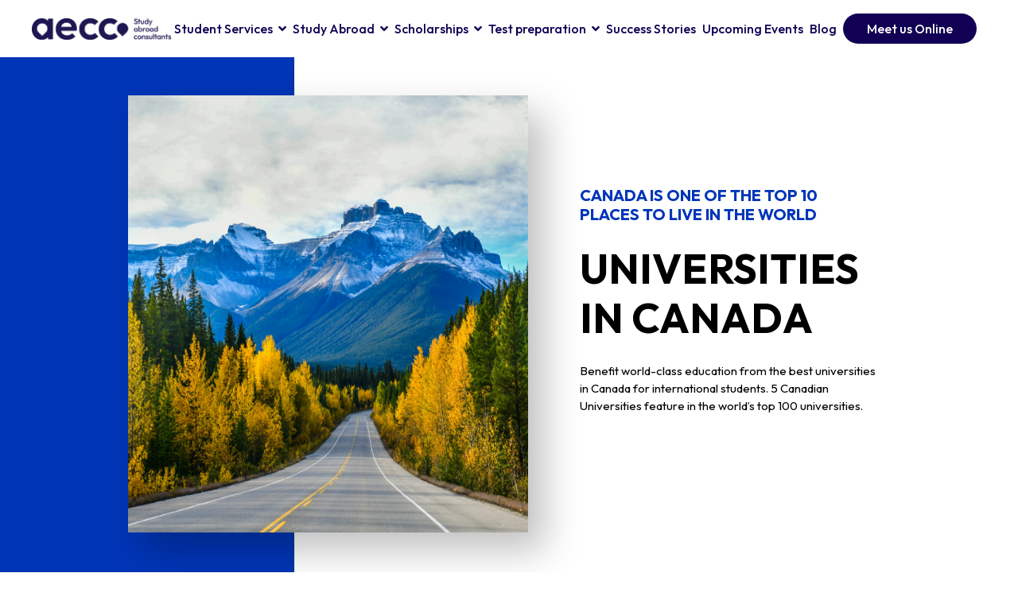

--- FILE ---
content_type: text/html; charset=utf-8
request_url: https://staging.aeccglobal.com.np/about-us/our-partners/canada
body_size: 26917
content:
<!doctype html>
<html lang="en-gb" dir="ltr">
<head>
<meta charset="utf-8">
<meta name="viewport" content="width=device-width, initial-scale=1, shrink-to-fit=no">
<meta name="robots" content="noindex, nofollow" />
<meta name="google-site-verification" content="9waL_6EM4eO_0LB4mQ3zdjfWMP3FfpxuwD6Xv0Ihj2o" />
<meta name="facebook-domain-verification" content="cgh5o7v63a6h95ot6ipn1xxbe3vlgi" />
<!--<link rel="canonical" href="https://staging.aeccglobal.com.np/about-us/our-partners/canada">-->
<meta charset="utf-8">
<meta name="description" content="Explore AECC's network of reputable partners in Canada, offering a diverse range of programs and courses. Benefit from our strong collaborations to pursue your academic goals in a supportive and enriching environment.">
<meta name="generator" content="HELIX_ULTIMATE_GENERATOR_TEXT">
<link rel="preconnect" href="https://fonts.gstatic.com" crossorigin>
<link rel="preload" href="/components/com_sppagebuilder/assets/webfonts/fa-brands-400-6.woff2" as="font" crossorigin>
<link rel="preload" href="/components/com_sppagebuilder/assets/webfonts/fa-solid-900-6.woff2" as="font" crossorigin>
<link rel="preload" href="/components/com_sppagebuilder/assets/webfonts/fa-regular-400-6.woff2" as="font" crossorigin>
<link rel="preload" href="/templates/wimble/fonts/fa-brands-400.woff2" as="font" crossorigin>
<link rel="preload" href="/templates/wimble/fonts/fa-regular-400.woff2" as="font" crossorigin>
<link rel="preload" href="/templates/wimble/fonts/fa-solid-900.woff2" as="font" crossorigin>
<link href="https://fonts.googleapis.com/css?family=Oswald:100,100italic,200,200italic,300,300italic,400,400italic,500,500italic,600,600italic,700,700italic,800,800italic,900,900italic&amp;display=swap&display=swap" media="all" rel="preload" as="style" onload="this.rel='stylesheet'">
<link href="https://fonts.googleapis.com/css?family=Roboto:100,100italic,200,200italic,300,300italic,400,400italic,500,500italic,600,600italic,700,700italic,800,800italic,900,900italic&amp;display=swap&display=swap" media="all" rel="preload" as="style" onload="this.rel='stylesheet'">
<link href="https://fonts.googleapis.com/css?family=Outfit:100,100italic,200,200italic,300,300italic,400,400italic,500,500italic,600,600italic,700,700italic,800,800italic,900,900italic&amp;display=swap&display=swap" media="all" rel="preload" as="style" onload="this.rel='stylesheet'">
<link href="/media/com_jchoptimize/cache/css/2473b6858abab6c8af4b0e0b3fae4c5b19b6dc3c7061e1e6d20254db6e36d2b0.css" media="all" rel="preload" as="style" onload="this.rel='stylesheet'">
<title>Our Canada Partners: Empowering Students with Exceptional Study Abroad Opportunities</title>
<link href="/images/fav-icon.png" rel="icon" type="image/vnd.microsoft.icon">
<link href="//fonts.googleapis.com/css?family=Outfit:100,100i,200,200i,300,300i,400,400i,500,500i,600,600i,700,700i,800,800i,900,900i&amp;subset=latin&amp;display=swap" rel="stylesheet" media="none" onload="media=&quot;all&quot;">
<script type="application/json" class="joomla-script-options new">{"data":{"breakpoints":{"tablet":991,"mobile":480},"header":{"stickyOffset":"100"}},"joomla.jtext":{"ERROR":"Error","MESSAGE":"Message","NOTICE":"Notice","WARNING":"Warning","JCLOSE":"Close","JOK":"OK","JOPEN":"Open"},"system.paths":{"root":"","rootFull":"https://staging.aeccglobal.com.np/","base":"","baseFull":"https://staging.aeccglobal.com.np/"},"csrf.token":"ade071d59a87cbfe04c6a60993176359","plg_system_schedulerunner":{"interval":300}}</script>
<meta property="article:author" content="aecc NEPAL"/>
<meta property="article:published_time" content="2020-12-28 12:13:34"/>
<meta property="article:modified_time" content="2024-04-23 10:08:43"/>
<meta property="og:locale" content="en-GB" />
<meta property="og:title" content="Canada" />
<meta property="og:type" content="website" />
<meta property="og:url" content="https://staging.aeccglobal.com.np/about-us/our-partners/canada" />
<meta property="og:site_name" content="aecc NEPAL" />
<meta property="og:image" content="https://staging.aeccglobal.com.np/" />
<meta property="og:image:width" content="1200" />
<meta property="og:image:height" content="630" />
<meta name="twitter:card" content="summary" />
<meta name="twitter:title" content="Canada" />
<meta name="twitter:site" content="@aecc NEPAL" />
<meta name="twitter:image" content="https://staging.aeccglobal.com.np/" />
<meta property="og:locale" content="en_GB" class="4SEO_ogp_tag">
<meta property="og:url" content="https://staging.aeccglobal.com.np/about-us/our-partners/canada" class="4SEO_ogp_tag">
<meta property="og:site_name" content="aecc NEPAL" class="4SEO_ogp_tag">
<meta property="og:type" content="article" class="4SEO_ogp_tag">
<meta property="og:title" content="Our Canada Partners: Empowering Students with Exceptional Study Abroad Opportunities" class="4SEO_ogp_tag">
<meta property="og:description" content="Explore AECC's network of reputable partners in Canada, offering a diverse range of programs and courses. Benefit from our strong collaborations to pursue your academic goals in a supportive and enriching environment." class="4SEO_ogp_tag">
<meta property="fb:app_id" content="966242223397117" class="4SEO_ogp_tag">
<meta property="og:image" content="https://staging.aeccglobal.com.np/images/2021/01/05/institutes-in-canada.png" class="4SEO_ogp_tag">
<meta property="og:image:width" content="723" class="4SEO_ogp_tag">
<meta property="og:image:height" content="651" class="4SEO_ogp_tag">
<meta property="og:image:secure_url" content="https://staging.aeccglobal.com.np/images/2021/01/05/institutes-in-canada.png" class="4SEO_ogp_tag">
<meta name="twitter:card" content="summary" class="4SEO_tcards_tag">
<meta name="twitter:url" content="https://staging.aeccglobal.com.np/about-us/our-partners/canada" class="4SEO_tcards_tag">
<meta name="twitter:title" content="Our Canada Partners: Empowering Students with Exceptional Study Abroad Opportunities" class="4SEO_tcards_tag">
<meta name="twitter:description" content="Explore AECC's network of reputable partners in Canada, offering a diverse range of programs and courses. Benefit from our strong collaborations to pursue your academic goals in a supportive and enriching environment." class="4SEO_tcards_tag">
<meta name="twitter:image" content="https://staging.aeccglobal.com.np/images/2021/01/05/institutes-in-canada.png" class="4SEO_tcards_tag">
<!-- Google Tag Manager -->
<!-- End Google Tag Manager -->
<style class="jchoptimize-critical-css" id="928057079e9ef71a24fc4b503899038ec1510385cd55785171a0a38ada6f1a83">.fa{font-family:var(--fa-style-family,"Font Awesome 6 Free");font-weight:var(--fa-style,900)}.fa,.fa-brands,.fa-classic,.fa-regular,.fa-sharp-solid,.fa-solid,.fab,.far,.fas{-moz-osx-font-smoothing:grayscale;-webkit-font-smoothing:antialiased;display:var(--fa-display,inline-block);font-style:normal;font-variant:normal;line-height:1;text-rendering:auto}.fa-bars::before,.fa-navicon::before{content:"\f0c9"}:host,:root{--fa-style-family-brands:'Font Awesome 6 Brands';--fa-font-brands:normal 400 1em/1 'Font Awesome 6 Brands';--fa-style-family-classic:'Font Awesome 6 Free';--fa-font-regular:normal 400 1em/1 'Font Awesome 6 Free';--fa-style-family-classic:'Font Awesome 6 Free';--fa-font-solid:normal 900 1em/1 'Font Awesome 6 Free'}.fa-whatsapp:before{content:"\f232"}</style>
<style class="jchoptimize-critical-css" id="928057079e9ef71a24fc4b503899038eff4d865df237c6cb837f3867f31cef6a">.fa.fa-pinterest-p,.fa.fa-whatsapp{font-family:"Font Awesome 5 Brands";font-weight:400}</style>
<style class="jchoptimize-critical-css" id="928057079e9ef71a24fc4b503899038e0584e98e00019e696a64feeeef54323b">#sp-page-builder .sp-pagebuilder-page-edit:active,#sp-page-builder .sp-pagebuilder-page-edit:focus,#sp-page-builder .sp-pagebuilder-page-edit:hover{color:#000;background:#fff;border-color:rgba(0,0,0,.2)}.com-sppagebuilder.view-form.layout-edit.off-canvas-menu-init{position:inherit}.sppb-addon-image-overlay-icon:active,.sppb-addon-image-overlay-icon:focus,.sppb-addon-image-overlay-icon:hover{text-decoration:none;color:#fff;background:#000;outline:0}*{-webkit-box-sizing:border-box;-moz-box-sizing:border-box;box-sizing:border-box}:after,:before{-webkit-box-sizing:border-box;-moz-box-sizing:border-box;box-sizing:border-box}img{vertical-align:middle}.sppb-btn.active,.sppb-btn:active{background-image:none}.show>.sppb-btn-default.dropdown-toggle,.sppb-btn-default.active,.sppb-btn-default:active{background-color:#d7dadd;background-image:none;border-color:#d7dadd}.show>.sppb-btn-default.sppb-btn-outline.dropdown-toggle,.sppb-btn-default.sppb-btn-outline.active,.sppb-btn-default.sppb-btn-outline:active{color:#010101;background-color:#eff1f4;border-color:#eff1f4}.show>.sppb-btn-primary.dropdown-toggle,.sppb-btn-primary.active,.sppb-btn-primary:active{background-color:#1e58d6;background-image:none;border-color:#1e58d6}.show>.sppb-btn-primary.sppb-btn-outline.dropdown-toggle,.sppb-btn-primary.sppb-btn-outline.active,.sppb-btn-primary.sppb-btn-outline:active{color:#fff;background-color:#3071ff;border-color:#3071ff}.show>.sppb-btn-secondary.dropdown-toggle,.sppb-btn-secondary.active,.sppb-btn-secondary:active{background-color:#7a8793;background-image:none;border-color:#7a8793}.show>.sppb-btn-secondary.sppb-btn-outline.dropdown-toggle,.sppb-btn-secondary.sppb-btn-outline.active,.sppb-btn-secondary.sppb-btn-outline:active{color:#fff;background-color:#98a7b5;border-color:#98a7b5}.show>.sppb-btn-success.dropdown-toggle,.sppb-btn-success.active,.sppb-btn-success:active{background-color:#1fae51;background-image:none;border-color:#1fae51}.show>.sppb-btn-success.sppb-btn-outline.dropdown-toggle,.sppb-btn-success.sppb-btn-outline.active,.sppb-btn-success.sppb-btn-outline:active{color:#fff;background-color:#23cf5f;border-color:#23cf5f}.show>.sppb-btn-info.dropdown-toggle,.sppb-btn-info.active,.sppb-btn-info:active{background-color:#09aeae;background-image:none;border-color:#09aeae}.show>.sppb-btn-info.sppb-btn-outline.dropdown-toggle,.sppb-btn-info.sppb-btn-outline.active,.sppb-btn-info.sppb-btn-outline:active{color:#fff;background-color:#0ac9c9;border-color:#0ac9c9}.show>.sppb-btn-warning.dropdown-toggle,.sppb-btn-warning.active,.sppb-btn-warning:active{background-color:#e6bc15;background-image:none;border-color:#e6bc15}.show>.sppb-btn-warning.sppb-btn-outline.dropdown-toggle,.sppb-btn-warning.sppb-btn-outline.active,.sppb-btn-warning.sppb-btn-outline:active{color:#fff;background-color:#ffd012;border-color:#ffd012}.show>.sppb-btn-danger.dropdown-toggle,.sppb-btn-danger.active,.sppb-btn-danger:active{background-color:#d72503;background-image:none;border-color:#d72503}.show>.sppb-btn-danger.sppb-btn-outline.dropdown-toggle,.sppb-btn-danger.sppb-btn-outline.active,.sppb-btn-danger.sppb-btn-outline:active{color:#fff;background-color:#ff2b02;border-color:#ff2b02}.show>.sppb-btn-dark.dropdown-toggle,.sppb-btn-dark.active,.sppb-btn-dark:active{background-color:#23272b;background-image:none;border-color:#1d2124}.show>.sppb-btn-dark.sppb-btn-outline.dropdown-toggle,.sppb-btn-dark.sppb-btn-outline.active,.sppb-btn-dark.sppb-btn-outline:active{color:#fff;background-color:#343a40;border-color:#343a40}.sppb-btn-link,.sppb-btn-link.active,.sppb-btn-link:active,.sppb-btn-link:disabled{background-color:transparent}.sppb-btn-link,.sppb-btn-link:active,.sppb-btn-link:focus{border-color:transparent;box-shadow:none}.sppb-alert-primary .alert-link,.sppb-alert-primary .alert-link:active,.sppb-alert-primary .alert-link:focus,.sppb-alert-primary .alert-link:hover,.sppb-alert-primary a,.sppb-alert-primary a:active,.sppb-alert-primary a:focus,.sppb-alert-primary a:hover{color:#3071ff;font-weight:700}.sppb-alert-light .alert-link,.sppb-alert-light .alert-link:active,.sppb-alert-light .alert-link:focus,.sppb-alert-light .alert-link:hover,.sppb-alert-light a,.sppb-alert-light a:active,.sppb-alert-light a:focus,.sppb-alert-light a:hover{font-weight:700}.sppb-alert-dark .alert-link,.sppb-alert-dark .alert-link:active,.sppb-alert-dark .alert-link:focus,.sppb-alert-dark .alert-link:hover,.sppb-alert-dark a,.sppb-alert-dark a:active,.sppb-alert-dark a:focus,.sppb-alert-dark a:hover{font-weight:700}.sppb-alert-success .alert-link,.sppb-alert-success .alert-link:active,.sppb-alert-success .alert-link:focus,.sppb-alert-success .alert-link:hover,.sppb-alert-success a,.sppb-alert-success a:active,.sppb-alert-success a:focus,.sppb-alert-success a:hover{color:#23cf5f;font-weight:700}.sppb-alert-info .alert-link,.sppb-alert-info .alert-link:active,.sppb-alert-info .alert-link:focus,.sppb-alert-info .alert-link:hover,.sppb-alert-info a,.sppb-alert-info a:active,.sppb-alert-info a:focus,.sppb-alert-info a:hover{color:#0ac9c9;font-weight:700}.sppb-alert-warning .alert-link,.sppb-alert-warning .alert-link:active,.sppb-alert-warning .alert-link:focus,.sppb-alert-warning .alert-link:hover,.sppb-alert-warning a,.sppb-alert-warning a:active,.sppb-alert-warning a:focus,.sppb-alert-warning a:hover{color:#f5a623;font-weight:700}.sppb-alert-danger .alert-link,.sppb-alert-danger .alert-link:active,.sppb-alert-danger .alert-link:focus,.sppb-alert-danger .alert-link:hover,.sppb-alert-danger a,.sppb-alert-danger a:active,.sppb-alert-danger a:focus,.sppb-alert-danger a:hover{color:#ff2b02;font-weight:700}.sppb-addon-social-share ul li a:active,.sppb-addon-social-share ul li a:focus,.sppb-addon-social-share ul li a:hover{text-decoration:none}.sppb-form-builder-range input[type=range]:active+output{display:block;transform:translateX(-50%)}.sppb-sr-only-focusable:active,.sppb-sr-only-focusable:focus{position:static;width:auto;height:auto;overflow:visible;clip:auto;white-space:normal}.sppb-popover-content-link.sppb-button-default:active{background-color:rgba(0,0,0,0);color:#9f7d5b;border-color:#9f7d5b}.sppb-popover-content-link.sppb-button-primary:active,.sppb-popover-content-link.sppb-button-primary:hover{background-color:#293945;color:#faf9f1;border-color:transparent}.sppb-popover-content-link.sppb-button-secondary:active,.sppb-popover-content-link.sppb-button-secondary:hover{background-color:#a68563;color:#faf9f1;border-color:transparent}.sppb-popover-content-link.sppb-button-danger:active,.sppb-popover-content-link.sppb-button-danger:hover{background-color:#dd222c;color:#faf9f1;border-color:transparent}.sppb-popover-content-link.sppb-button-text:active,.sppb-popover-content-link.sppb-button-text:hover{color:#142131}</style>
<style class="jchoptimize-critical-css" id="928057079e9ef71a24fc4b503899038e1cb410d9bdb2409e52e1298fdd5bf3d6">.mfp-close:active{top:1px}.mfp-arrow:active{margin-top:-54px}</style>
<style class="jchoptimize-critical-css" id="928057079e9ef71a24fc4b503899038ee757541faa6aa29d9cbe8dcff4a7c804">:root{--bs-blue:#0d6efd;--bs-indigo:#6610f2;--bs-purple:#6f42c1;--bs-pink:#d63384;--bs-red:#dc3545;--bs-orange:#fd7e14;--bs-yellow:#ffc107;--bs-green:#198754;--bs-teal:#20c997;--bs-cyan:#0dcaf0;--bs-white:#fff;--bs-gray:#6c757d;--bs-gray-dark:#343a40;--bs-gray-100:#f8f9fa;--bs-gray-200:#e9ecef;--bs-gray-300:#dee2e6;--bs-gray-400:#ced4da;--bs-gray-500:#adb5bd;--bs-gray-600:#6c757d;--bs-gray-700:#495057;--bs-gray-800:#343a40;--bs-gray-900:#212529;--bs-primary:#0d6efd;--bs-secondary:#6c757d;--bs-success:#198754;--bs-info:#0dcaf0;--bs-warning:#ffc107;--bs-danger:#dc3545;--bs-light:#f8f9fa;--bs-dark:#212529;--bs-primary-rgb:13,110,253;--bs-secondary-rgb:108,117,125;--bs-success-rgb:25,135,84;--bs-info-rgb:13,202,240;--bs-warning-rgb:255,193,7;--bs-danger-rgb:220,53,69;--bs-light-rgb:248,249,250;--bs-dark-rgb:33,37,41;--bs-white-rgb:255,255,255;--bs-black-rgb:0,0,0;--bs-body-rgb:33,37,41;--bs-font-sans-serif:system-ui,-apple-system,"Segoe UI",Roboto,"Helvetica Neue",Arial,"Noto Sans","Liberation Sans",sans-serif,"Apple Color Emoji","Segoe UI Emoji","Segoe UI Symbol","Noto Color Emoji";--bs-font-monospace:SFMono-Regular,Menlo,Monaco,Consolas,"Liberation Mono","Courier New",monospace;--bs-gradient:linear-gradient(180deg,rgba(255,255,255,0.15),rgba(255,255,255,0));--bs-body-font-family:var(--bs-font-sans-serif);--bs-body-font-size:1rem;--bs-body-font-weight:400;--bs-body-line-height:1.5;--bs-body-color:#212529;--bs-body-bg:#fff}*,::after,::before{box-sizing:border-box}@media (prefers-reduced-motion:no-preference){:root{scroll-behavior:smooth}}body{margin:0;font-family:var(--bs-body-font-family);font-size:var(--bs-body-font-size);font-weight:var(--bs-body-font-weight);line-height:var(--bs-body-line-height);color:var(--bs-body-color);text-align:var(--bs-body-text-align);background-color:var(--bs-body-bg);-webkit-text-size-adjust:100%;-webkit-tap-highlight-color:transparent}ol,ul{padding-left:2rem}dl,ol,ul{margin-top:0;margin-bottom:1rem}ol ol,ol ul,ul ol,ul ul{margin-bottom:0}a{color:#0d6efd;text-decoration:underline}img,svg{vertical-align:middle}::-moz-focus-inner{padding:0;border-style:none}::-webkit-datetime-edit-day-field,::-webkit-datetime-edit-fields-wrapper,::-webkit-datetime-edit-hour-field,::-webkit-datetime-edit-minute,::-webkit-datetime-edit-month-field,::-webkit-datetime-edit-text,::-webkit-datetime-edit-year-field{padding:0}::-webkit-inner-spin-button{height:auto}::-webkit-search-decoration{-webkit-appearance:none}::-webkit-color-swatch-wrapper{padding:0}::file-selector-button{font:inherit}::-webkit-file-upload-button{font:inherit;-webkit-appearance:button}iframe{border:0}.row{--bs-gutter-x:1.5rem;--bs-gutter-y:0;display:flex;flex-wrap:wrap;margin-top:calc(var(--bs-gutter-y) * -1);margin-right:calc(var(--bs-gutter-x) * -.5);margin-left:calc(var(--bs-gutter-x) * -.5)}.row>*{flex-shrink:0;width:100%;max-width:100%;padding-right:calc(var(--bs-gutter-x) * .5);padding-left:calc(var(--bs-gutter-x) * .5);margin-top:var(--bs-gutter-y)}.col-6{flex:0 0 auto;width:50%}@media (min-width:576px){.col-sm-6{flex:0 0 auto;width:50%}}@media (min-width:992px){.col-lg-2{flex:0 0 auto;width:16.66666667%}.col-lg-10{flex:0 0 auto;width:83.33333333%}}.form-check-input:active{filter:brightness(90%)}.form-range::-webkit-slider-thumb:active{background-color:#b6d4fe}.form-range::-moz-range-thumb:active{background-color:#b6d4fe}.btn-check:active+.btn-primary,.btn-check:checked+.btn-primary,.btn-primary.active,.btn-primary:active,.show>.btn-primary.dropdown-toggle{color:#fff;background-color:#0a58ca;border-color:#0a53be}.btn-check:active+.btn-primary:focus,.btn-check:checked+.btn-primary:focus,.btn-primary.active:focus,.btn-primary:active:focus,.show>.btn-primary.dropdown-toggle:focus{box-shadow:0 0 0 .25rem rgba(49,132,253,.5)}.btn-check:active+.btn-secondary,.btn-check:checked+.btn-secondary,.btn-secondary.active,.btn-secondary:active,.show>.btn-secondary.dropdown-toggle{color:#fff;background-color:#565e64;border-color:#51585e}.btn-check:active+.btn-secondary:focus,.btn-check:checked+.btn-secondary:focus,.btn-secondary.active:focus,.btn-secondary:active:focus,.show>.btn-secondary.dropdown-toggle:focus{box-shadow:0 0 0 .25rem rgba(130,138,145,.5)}.btn-check:active+.btn-success,.btn-check:checked+.btn-success,.btn-success.active,.btn-success:active,.show>.btn-success.dropdown-toggle{color:#fff;background-color:#146c43;border-color:#13653f}.btn-check:active+.btn-success:focus,.btn-check:checked+.btn-success:focus,.btn-success.active:focus,.btn-success:active:focus,.show>.btn-success.dropdown-toggle:focus{box-shadow:0 0 0 .25rem rgba(60,153,110,.5)}.btn-check:active+.btn-info,.btn-check:checked+.btn-info,.btn-info.active,.btn-info:active,.show>.btn-info.dropdown-toggle{color:#000;background-color:#3dd5f3;border-color:#25cff2}.btn-check:active+.btn-info:focus,.btn-check:checked+.btn-info:focus,.btn-info.active:focus,.btn-info:active:focus,.show>.btn-info.dropdown-toggle:focus{box-shadow:0 0 0 .25rem rgba(11,172,204,.5)}.btn-check:active+.btn-warning,.btn-check:checked+.btn-warning,.btn-warning.active,.btn-warning:active,.show>.btn-warning.dropdown-toggle{color:#000;background-color:#ffcd39;border-color:#ffc720}.btn-check:active+.btn-warning:focus,.btn-check:checked+.btn-warning:focus,.btn-warning.active:focus,.btn-warning:active:focus,.show>.btn-warning.dropdown-toggle:focus{box-shadow:0 0 0 .25rem rgba(217,164,6,.5)}.btn-check:active+.btn-danger,.btn-check:checked+.btn-danger,.btn-danger.active,.btn-danger:active,.show>.btn-danger.dropdown-toggle{color:#fff;background-color:#b02a37;border-color:#a52834}.btn-check:active+.btn-danger:focus,.btn-check:checked+.btn-danger:focus,.btn-danger.active:focus,.btn-danger:active:focus,.show>.btn-danger.dropdown-toggle:focus{box-shadow:0 0 0 .25rem rgba(225,83,97,.5)}.btn-check:active+.btn-light,.btn-check:checked+.btn-light,.btn-light.active,.btn-light:active,.show>.btn-light.dropdown-toggle{color:#000;background-color:#f9fafb;border-color:#f9fafb}.btn-check:active+.btn-light:focus,.btn-check:checked+.btn-light:focus,.btn-light.active:focus,.btn-light:active:focus,.show>.btn-light.dropdown-toggle:focus{box-shadow:0 0 0 .25rem rgba(211,212,213,.5)}.btn-check:active+.btn-dark,.btn-check:checked+.btn-dark,.btn-dark.active,.btn-dark:active,.show>.btn-dark.dropdown-toggle{color:#fff;background-color:#1a1e21;border-color:#191c1f}.btn-check:active+.btn-dark:focus,.btn-check:checked+.btn-dark:focus,.btn-dark.active:focus,.btn-dark:active:focus,.show>.btn-dark.dropdown-toggle:focus{box-shadow:0 0 0 .25rem rgba(66,70,73,.5)}.btn-check:active+.btn-outline-primary,.btn-check:checked+.btn-outline-primary,.btn-outline-primary.active,.btn-outline-primary.dropdown-toggle.show,.btn-outline-primary:active{color:#fff;background-color:#0d6efd;border-color:#0d6efd}.btn-check:active+.btn-outline-primary:focus,.btn-check:checked+.btn-outline-primary:focus,.btn-outline-primary.active:focus,.btn-outline-primary.dropdown-toggle.show:focus,.btn-outline-primary:active:focus{box-shadow:0 0 0 .25rem rgba(13,110,253,.5)}.btn-check:active+.btn-outline-secondary,.btn-check:checked+.btn-outline-secondary,.btn-outline-secondary.active,.btn-outline-secondary.dropdown-toggle.show,.btn-outline-secondary:active{color:#fff;background-color:#6c757d;border-color:#6c757d}.btn-check:active+.btn-outline-secondary:focus,.btn-check:checked+.btn-outline-secondary:focus,.btn-outline-secondary.active:focus,.btn-outline-secondary.dropdown-toggle.show:focus,.btn-outline-secondary:active:focus{box-shadow:0 0 0 .25rem rgba(108,117,125,.5)}.btn-check:active+.btn-outline-success,.btn-check:checked+.btn-outline-success,.btn-outline-success.active,.btn-outline-success.dropdown-toggle.show,.btn-outline-success:active{color:#fff;background-color:#198754;border-color:#198754}.btn-check:active+.btn-outline-success:focus,.btn-check:checked+.btn-outline-success:focus,.btn-outline-success.active:focus,.btn-outline-success.dropdown-toggle.show:focus,.btn-outline-success:active:focus{box-shadow:0 0 0 .25rem rgba(25,135,84,.5)}.btn-check:active+.btn-outline-info,.btn-check:checked+.btn-outline-info,.btn-outline-info.active,.btn-outline-info.dropdown-toggle.show,.btn-outline-info:active{color:#000;background-color:#0dcaf0;border-color:#0dcaf0}.btn-check:active+.btn-outline-info:focus,.btn-check:checked+.btn-outline-info:focus,.btn-outline-info.active:focus,.btn-outline-info.dropdown-toggle.show:focus,.btn-outline-info:active:focus{box-shadow:0 0 0 .25rem rgba(13,202,240,.5)}.btn-check:active+.btn-outline-warning,.btn-check:checked+.btn-outline-warning,.btn-outline-warning.active,.btn-outline-warning.dropdown-toggle.show,.btn-outline-warning:active{color:#000;background-color:#ffc107;border-color:#ffc107}.btn-check:active+.btn-outline-warning:focus,.btn-check:checked+.btn-outline-warning:focus,.btn-outline-warning.active:focus,.btn-outline-warning.dropdown-toggle.show:focus,.btn-outline-warning:active:focus{box-shadow:0 0 0 .25rem rgba(255,193,7,.5)}.btn-check:active+.btn-outline-danger,.btn-check:checked+.btn-outline-danger,.btn-outline-danger.active,.btn-outline-danger.dropdown-toggle.show,.btn-outline-danger:active{color:#fff;background-color:#dc3545;border-color:#dc3545}.btn-check:active+.btn-outline-danger:focus,.btn-check:checked+.btn-outline-danger:focus,.btn-outline-danger.active:focus,.btn-outline-danger.dropdown-toggle.show:focus,.btn-outline-danger:active:focus{box-shadow:0 0 0 .25rem rgba(220,53,69,.5)}.btn-check:active+.btn-outline-light,.btn-check:checked+.btn-outline-light,.btn-outline-light.active,.btn-outline-light.dropdown-toggle.show,.btn-outline-light:active{color:#000;background-color:#f8f9fa;border-color:#f8f9fa}.btn-check:active+.btn-outline-light:focus,.btn-check:checked+.btn-outline-light:focus,.btn-outline-light.active:focus,.btn-outline-light.dropdown-toggle.show:focus,.btn-outline-light:active:focus{box-shadow:0 0 0 .25rem rgba(248,249,250,.5)}.btn-check:active+.btn-outline-dark,.btn-check:checked+.btn-outline-dark,.btn-outline-dark.active,.btn-outline-dark.dropdown-toggle.show,.btn-outline-dark:active{color:#fff;background-color:#212529;border-color:#212529}.btn-check:active+.btn-outline-dark:focus,.btn-check:checked+.btn-outline-dark:focus,.btn-outline-dark.active:focus,.btn-outline-dark.dropdown-toggle.show:focus,.btn-outline-dark:active:focus{box-shadow:0 0 0 .25rem rgba(33,37,41,.5)}.dropdown-item.active,.dropdown-item:active{color:#fff;text-decoration:none;background-color:#0d6efd}.dropdown-menu-dark .dropdown-item.active,.dropdown-menu-dark .dropdown-item:active{color:#fff;background-color:#0d6efd}.btn-group-vertical>.btn-check:checked+.btn,.btn-group-vertical>.btn-check:focus+.btn,.btn-group-vertical>.btn.active,.btn-group-vertical>.btn:active,.btn-group-vertical>.btn:focus,.btn-group-vertical>.btn:hover,.btn-group>.btn-check:checked+.btn,.btn-group>.btn-check:focus+.btn,.btn-group>.btn.active,.btn-group>.btn:active,.btn-group>.btn:focus,.btn-group>.btn:hover{z-index:1}@media (min-width:576px){.navbar-expand-sm .offcanvas-header{display:none}.navbar-expand-sm .offcanvas{position:inherit;bottom:0;z-index:1000;flex-grow:1;visibility:visible!important;background-color:transparent;border-right:0;border-left:0;transition:none;transform:none}.navbar-expand-sm .offcanvas-bottom,.navbar-expand-sm .offcanvas-top{height:auto;border-top:0;border-bottom:0}.navbar-expand-sm .offcanvas-body{display:flex;flex-grow:0;padding:0;overflow-y:visible}}@media (min-width:768px){.navbar-expand-md .offcanvas-header{display:none}.navbar-expand-md .offcanvas{position:inherit;bottom:0;z-index:1000;flex-grow:1;visibility:visible!important;background-color:transparent;border-right:0;border-left:0;transition:none;transform:none}.navbar-expand-md .offcanvas-bottom,.navbar-expand-md .offcanvas-top{height:auto;border-top:0;border-bottom:0}.navbar-expand-md .offcanvas-body{display:flex;flex-grow:0;padding:0;overflow-y:visible}}@media (min-width:992px){.navbar-expand-lg .offcanvas-header{display:none}.navbar-expand-lg .offcanvas{position:inherit;bottom:0;z-index:1000;flex-grow:1;visibility:visible!important;background-color:transparent;border-right:0;border-left:0;transition:none;transform:none}.navbar-expand-lg .offcanvas-bottom,.navbar-expand-lg .offcanvas-top{height:auto;border-top:0;border-bottom:0}.navbar-expand-lg .offcanvas-body{display:flex;flex-grow:0;padding:0;overflow-y:visible}}@media (min-width:1200px){.navbar-expand-xl .offcanvas-header{display:none}.navbar-expand-xl .offcanvas{position:inherit;bottom:0;z-index:1000;flex-grow:1;visibility:visible!important;background-color:transparent;border-right:0;border-left:0;transition:none;transform:none}.navbar-expand-xl .offcanvas-bottom,.navbar-expand-xl .offcanvas-top{height:auto;border-top:0;border-bottom:0}.navbar-expand-xl .offcanvas-body{display:flex;flex-grow:0;padding:0;overflow-y:visible}}@media (min-width:1400px){.navbar-expand-xxl .offcanvas-header{display:none}.navbar-expand-xxl .offcanvas{position:inherit;bottom:0;z-index:1000;flex-grow:1;visibility:visible!important;background-color:transparent;border-right:0;border-left:0;transition:none;transform:none}.navbar-expand-xxl .offcanvas-bottom,.navbar-expand-xxl .offcanvas-top{height:auto;border-top:0;border-bottom:0}.navbar-expand-xxl .offcanvas-body{display:flex;flex-grow:0;padding:0;overflow-y:visible}}.navbar-expand .offcanvas-header{display:none}.navbar-expand .offcanvas{position:inherit;bottom:0;z-index:1000;flex-grow:1;visibility:visible!important;background-color:transparent;border-right:0;border-left:0;transition:none;transform:none}.navbar-expand .offcanvas-bottom,.navbar-expand .offcanvas-top{height:auto;border-top:0;border-bottom:0}.navbar-expand .offcanvas-body{display:flex;flex-grow:0;padding:0;overflow-y:visible}.list-group-item-action:active{color:#212529;background-color:#e9ecef}.offcanvas{position:fixed;bottom:0;z-index:1045;display:flex;flex-direction:column;max-width:100%;visibility:hidden;background-color:#fff;background-clip:padding-box;outline:0;transition:transform .3s ease-in-out}@media (prefers-reduced-motion:reduce){.offcanvas{transition:none}}.offcanvas-backdrop{position:fixed;top:0;left:0;z-index:1040;width:100vw;height:100vh;background-color:#000}.offcanvas-backdrop.fade{opacity:0}.offcanvas-backdrop.show{opacity:.5}.offcanvas-header{display:flex;align-items:center;justify-content:space-between;padding:1rem 1rem}.offcanvas-header .btn-close{padding:.5rem .5rem;margin-top:-.5rem;margin-right:-.5rem;margin-bottom:-.5rem}.offcanvas-title{margin-bottom:0;line-height:1.5}.offcanvas-body{flex-grow:1;padding:1rem 1rem;overflow-y:auto}.offcanvas-start{top:0;left:0;width:400px;border-right:1px solid rgba(0,0,0,.2);transform:translateX(-100%)}.offcanvas-end{top:0;right:0;width:400px;border-left:1px solid rgba(0,0,0,.2);transform:translateX(100%)}.offcanvas-top{top:0;right:0;left:0;height:30vh;max-height:100%;border-bottom:1px solid rgba(0,0,0,.2);transform:translateY(-100%)}.offcanvas-bottom{right:0;left:0;height:30vh;max-height:100%;border-top:1px solid rgba(0,0,0,.2);transform:translateY(100%)}.offcanvas.show{transform:none}.d-inline-block{display:inline-block!important}.d-block{display:block!important}.d-none{display:none!important}@media (min-width:992px){.d-lg-inline-block{display:inline-block!important}.d-lg-block{display:block!important}.d-lg-none{display:none!important}}@media (min-width:1200px){.d-xl-none{display:none!important}}</style>
<style class="jchoptimize-critical-css" id="928057079e9ef71a24fc4b503899038efb6b1ff20bfe29a63b571e606bd82deb">:root{--hue:214;--template-bg-light:#f0f4fb;--template-text-dark:#495057;--template-text-light:#fff;--template-link-color:#2a69b8;--template-special-color:#001b4c}.subhead .btn:not([disabled]):active,.subhead .btn:not([disabled]):focus,.subhead .btn:not([disabled]):hover{color:rgba(255,255,255,.9);background-color:var(--subhead-btn-accent);border-color:var(--subhead-btn-accent)}.subhead .btn:not([disabled]):active>span,.subhead .btn:not([disabled]):focus>span,.subhead .btn:not([disabled]):hover>span{color:rgba(255,255,255,.9)}.subhead .btn.dropdown-toggle[disabled]:active,.subhead .btn.dropdown-toggle[disabled]:focus,.subhead .btn.dropdown-toggle[disabled]:hover,.subhead .btn[disabled]:active,.subhead .btn[disabled]:focus,.subhead .btn[disabled]:hover{cursor:not-allowed}</style>
<style class="jchoptimize-critical-css" id="928057079e9ef71a24fc4b503899038ed3a1c11265cd672b3d4f5d168e349562">.fa,.fab,.fad,.fal,.far,.fas{-moz-osx-font-smoothing:grayscale;-webkit-font-smoothing:antialiased;display:inline-block;font-style:normal;font-variant:normal;text-rendering:auto;line-height:1}.fa-bars:before{content:"\f0c9"}.fa-whatsapp:before{content:"\f232"}.sr-only-focusable:active,.sr-only-focusable:focus{clip:auto;height:auto;margin:0;overflow:visible;position:static;width:auto}.fa,.far,.fas{font-family:"Font Awesome 5 Free"}.fa,.fas{font-weight:900}</style>
<style class="jchoptimize-critical-css" id="928057079e9ef71a24fc4b503899038e289d0d6f5c41dc6e0818c1493b4f3f42">.sp-menu-item{font-size:14px}#sp-menu>.sp-column nav.sp-megamenu-wrapper{order:-1;margin-right:0px;margin-top:-20px}.sp-megamenu-parent>li>a,.sp-megamenu-parent>li>span{font-size:13px !important}#sp-menu>.sp-column{justify-content:flex-start !important}.sp-megamenu-parent .sp-dropdown li.sp-menu-item:not(:last-child){margin-bottom:0px}@media (max-width:1450px){.sp-megamenu-parent>li>a,.sp-megamenu-parent>li>span{margin-right:7px !important;margin-left:7px !important}}#sp-header{padding:0 40px}</style>
<style class="jchoptimize-critical-css" id="928057079e9ef71a24fc4b503899038e22aa7749adfdae3cd49010cab6a71cef">.fa.fa-500px,.fa.fa-adn,.fa.fa-amazon,.fa.fa-android,.fa.fa-angellist,.fa.fa-apple,.fa.fa-bandcamp,.fa.fa-behance,.fa.fa-behance-square,.fa.fa-bitbucket,.fa.fa-bitbucket-square,.fa.fa-bitcoin,.fa.fa-black-tie,.fa.fa-bluetooth,.fa.fa-bluetooth-b,.fa.fa-btc,.fa.fa-buysellads,.fa.fa-cc-amex,.fa.fa-cc-diners-club,.fa.fa-cc-discover,.fa.fa-cc-jcb,.fa.fa-cc-mastercard,.fa.fa-cc-paypal,.fa.fa-cc-stripe,.fa.fa-cc-visa,.fa.fa-chrome,.fa.fa-codepen,.fa.fa-codiepie,.fa.fa-connectdevelop,.fa.fa-contao,.fa.fa-creative-commons,.fa.fa-css3,.fa.fa-dashcube,.fa.fa-delicious,.fa.fa-deviantart,.fa.fa-digg,.fa.fa-dribbble,.fa.fa-dropbox,.fa.fa-drupal,.fa.fa-edge,.fa.fa-eercast,.fa.fa-empire,.fa.fa-envira,.fa.fa-etsy,.fa.fa-expeditedssl,.fa.fa-fa,.fa.fa-facebook,.fa.fa-facebook-f,.fa.fa-facebook-official,.fa.fa-facebook-square,.fa.fa-firefox,.fa.fa-first-order,.fa.fa-flickr,.fa.fa-font-awesome,.fa.fa-fonticons,.fa.fa-fort-awesome,.fa.fa-forumbee,.fa.fa-foursquare,.fa.fa-free-code-camp,.fa.fa-ge,.fa.fa-get-pocket,.fa.fa-gg,.fa.fa-gg-circle,.fa.fa-git,.fa.fa-git-square,.fa.fa-github,.fa.fa-github-alt,.fa.fa-github-square,.fa.fa-gitlab,.fa.fa-gittip,.fa.fa-glide,.fa.fa-glide-g,.fa.fa-google,.fa.fa-google-plus,.fa.fa-google-plus-circle,.fa.fa-google-plus-official,.fa.fa-google-plus-square,.fa.fa-google-wallet,.fa.fa-gratipay,.fa.fa-grav,.fa.fa-hacker-news,.fa.fa-houzz,.fa.fa-html5,.fa.fa-imdb,.fa.fa-instagram,.fa.fa-internet-explorer,.fa.fa-ioxhost,.fa.fa-joomla,.fa.fa-jsfiddle,.fa.fa-lastfm,.fa.fa-lastfm-square,.fa.fa-leanpub,.fa.fa-linkedin,.fa.fa-linkedin-square,.fa.fa-linode,.fa.fa-linux,.fa.fa-maxcdn,.fa.fa-meanpath,.fa.fa-medium,.fa.fa-meetup,.fa.fa-mixcloud,.fa.fa-modx,.fa.fa-odnoklassniki,.fa.fa-odnoklassniki-square,.fa.fa-opencart,.fa.fa-openid,.fa.fa-opera,.fa.fa-optin-monster,.fa.fa-pagelines,.fa.fa-paypal,.fa.fa-pied-piper,.fa.fa-pied-piper-alt,.fa.fa-pied-piper-pp,.fa.fa-pinterest,.fa.fa-pinterest-p,.fa.fa-pinterest-square,.fa.fa-product-hunt,.fa.fa-qq,.fa.fa-quora,.fa.fa-ra,.fa.fa-ravelry,.fa.fa-rebel,.fa.fa-reddit,.fa.fa-reddit-alien,.fa.fa-reddit-square,.fa.fa-renren,.fa.fa-resistance,.fa.fa-safari,.fa.fa-scribd,.fa.fa-sellsy,.fa.fa-shirtsinbulk,.fa.fa-simplybuilt,.fa.fa-skyatlas,.fa.fa-skype,.fa.fa-slack,.fa.fa-slideshare,.fa.fa-snapchat,.fa.fa-snapchat-ghost,.fa.fa-snapchat-square,.fa.fa-soundcloud,.fa.fa-spotify,.fa.fa-stack-exchange,.fa.fa-stack-overflow,.fa.fa-steam,.fa.fa-steam-square,.fa.fa-stumbleupon,.fa.fa-stumbleupon-circle,.fa.fa-superpowers,.fa.fa-telegram,.fa.fa-tencent-weibo,.fa.fa-themeisle,.fa.fa-trello,.fa.fa-tripadvisor,.fa.fa-tumblr,.fa.fa-tumblr-square,.fa.fa-twitch,.fa.fa-twitter,.fa.fa-twitter-square,.fa.fa-usb,.fa.fa-viacoin,.fa.fa-viadeo,.fa.fa-viadeo-square,.fa.fa-vimeo,.fa.fa-vimeo-square,.fa.fa-vine,.fa.fa-vk,.fa.fa-wechat,.fa.fa-weibo,.fa.fa-weixin,.fa.fa-whatsapp,.fa.fa-wheelchair-alt,.fa.fa-wikipedia-w,.fa.fa-windows,.fa.fa-wordpress,.fa.fa-wpbeginner,.fa.fa-wpexplorer,.fa.fa-wpforms,.fa.fa-xing,.fa.fa-xing-square,.fa.fa-y-combinator,.fa.fa-y-combinator-square,.fa.fa-yahoo,.fa.fa-yc,.fa.fa-yc-square,.fa.fa-yelp,.fa.fa-yoast,.fa.fa-youtube,.fa.fa-youtube-play,.fa.fa-youtube-square{font-family:'Font Awesome 5 Brands';font-weight:400}</style>
<style class="jchoptimize-critical-css" id="928057079e9ef71a24fc4b503899038e88acfb272f4b6a48089ad57ab7ade559">:root{--text-color:#252525;--link-color:#a89fff;--gradient:linear-gradient(95.55deg,#ff166f 4.25%,#ff6d2f 93.67%)}body{text-rendering:auto;-webkit-font-smoothing:antialiased;-moz-osx-font-smoothing:grayscale}a{transition:color 400ms,background-color 400ms}a,a:hover,a:focus,a:active{text-decoration:none}img{display:block;max-width:100%;height:auto}.row{--bs-gutter-x:1.875rem}@media (max-width:1440px){.sp-dropdown.sp-dropdown-mega{width:920px !important}}#sp-header{height:75px;left:0;position:relative;top:0;width:100%;z-index:99;padding:0 55px;transition:0.3s}#sp-header .logo{height:75px;display:inline-flex;margin:0;align-items:center}#sp-header .logo a{font-size:24px;line-height:1;margin:0;padding:0}#sp-header .logo .dark-logo{display:none !important}#sp-header.transparent-header:before{content:"";position:absolute;left:0px;right:0px;bottom:0px;top:0px}#sp-header.transparent-header{position:fixed}#sp-header.transparent-header .sp-megamenu-parent>li>a{color:#fff}#sp-menu>.sp-column{display:flex;align-items:center;justify-content:flex-end;height:100%}#sp-menu>.sp-column nav.sp-megamenu-wrapper{order:-1;margin-right:40px;margin-top:15px}.body-innerwrapper{overflow-x:hidden}.article-list .article .article-header h1 a:hover,.article-list .article .article-header h1 a:active,.article-list .article .article-header h1 a:focus,.article-list .article .article-header h2 a:hover,.article-list .article .article-header h2 a:active,.article-list .article .article-header h2 a:focus{color:#a89fff}.article-list .article .readmore a:hover,.article-list .article .readmore a:active,.article-list .article .readmore a:focus{color:#a89fff}html.error-page .btn.btn-secondary:hover,html.error-page .btn.btn-secondary:focus,html.error-page .btn.btn-secondary:active{background:linear-gradient(95.55deg,#ff6d2f 4.25%,#ff166f 93.67%)}.sp-preloader{height:100%;left:0;position:fixed;top:0;width:100%;z-index:99999}.sp-preloader>div{border-radius:50%;height:50px;width:50px;top:50%;left:50%;margin-top:-25px;margin-left:-25px;position:absolute;animation:spSpin 0.75s linear infinite}.sp-preloader>div:after{content:"";position:absolute;width:49px;height:49px;top:1px;right:0;left:0;margin:auto;border-radius:50%}.sp-scroll-up:hover,.sp-scroll-up:active,.sp-scroll-up:focus{color:#fff;background:#444}::-webkit-input-placeholder{font-weight:500;font-size:16px;line-height:26px;color:#5c5c5c}.btn-primary:not(:disabled):not(.disabled).active,.btn-primary:not(:disabled):not(.disabled):active,.show>.btn-primary.dropdown-toggle{background-color:#a89fff;border-color:#a89fff}body .sppb-btn.sppb-btn-default:hover,body .sppb-btn.sppb-btn-default:focus,body .sppb-btn.sppb-btn-default:active,body .sppb-btn.sppb-btn-primary:hover,body .sppb-btn.sppb-btn-primary:focus,body .sppb-btn.sppb-btn-primary:active,body .sppb-btn.btn-primary:hover,body .sppb-btn.btn-primary:focus,body .sppb-btn.btn-primary:active,body .btn.sppb-btn-default:hover,body .btn.sppb-btn-default:focus,body .btn.sppb-btn-default:active,body .btn.sppb-btn-primary:hover,body .btn.sppb-btn-primary:focus,body .btn.sppb-btn-primary:active,body .btn.btn-primary:hover,body .btn.btn-primary:focus,body .btn.btn-primary:active{background:linear-gradient(95.55deg,#ff6d2f 4.25%,#ff166f 93.67%)}body .sppb-btn.sppb-btn-default.sppb-btn-outline:hover,body .sppb-btn.sppb-btn-default.sppb-btn-outline:focus,body .sppb-btn.sppb-btn-default.sppb-btn-outline:active,body .sppb-btn.sppb-btn-primary.sppb-btn-outline:hover,body .sppb-btn.sppb-btn-primary.sppb-btn-outline:focus,body .sppb-btn.sppb-btn-primary.sppb-btn-outline:active,body .sppb-btn.btn-primary.sppb-btn-outline:hover,body .sppb-btn.btn-primary.sppb-btn-outline:focus,body .sppb-btn.btn-primary.sppb-btn-outline:active,body .btn.sppb-btn-default.sppb-btn-outline:hover,body .btn.sppb-btn-default.sppb-btn-outline:focus,body .btn.sppb-btn-default.sppb-btn-outline:active,body .btn.sppb-btn-primary.sppb-btn-outline:hover,body .btn.sppb-btn-primary.sppb-btn-outline:focus,body .btn.sppb-btn-primary.sppb-btn-outline:active,body .btn.btn-primary.sppb-btn-outline:hover,body .btn.btn-primary.sppb-btn-outline:focus,body .btn.btn-primary.sppb-btn-outline:active{border-color:#a89fff;-webkit-background-clip:border-box}body .sppb-btn.sppb-btn-default.sppb-btn-outline.btn-black:hover,body .sppb-btn.sppb-btn-default.sppb-btn-outline.btn-black:focus,body .sppb-btn.sppb-btn-default.sppb-btn-outline.btn-black:active,body .sppb-btn.sppb-btn-primary.sppb-btn-outline.btn-black:hover,body .sppb-btn.sppb-btn-primary.sppb-btn-outline.btn-black:focus,body .sppb-btn.sppb-btn-primary.sppb-btn-outline.btn-black:active,body .sppb-btn.btn-primary.sppb-btn-outline.btn-black:hover,body .sppb-btn.btn-primary.sppb-btn-outline.btn-black:focus,body .sppb-btn.btn-primary.sppb-btn-outline.btn-black:active,body .btn.sppb-btn-default.sppb-btn-outline.btn-black:hover,body .btn.sppb-btn-default.sppb-btn-outline.btn-black:focus,body .btn.sppb-btn-default.sppb-btn-outline.btn-black:active,body .btn.sppb-btn-primary.sppb-btn-outline.btn-black:hover,body .btn.sppb-btn-primary.sppb-btn-outline.btn-black:focus,body .btn.sppb-btn-primary.sppb-btn-outline.btn-black:active,body .btn.btn-primary.sppb-btn-outline.btn-black:hover,body .btn.btn-primary.sppb-btn-outline.btn-black:focus,body .btn.btn-primary.sppb-btn-outline.btn-black:active{background-color:#252525;color:#fff !important}body .sppb-btn.sppb-btn-default.color-black:hover,body .sppb-btn.sppb-btn-default.color-black:focus,body .sppb-btn.sppb-btn-default.color-black:active,body .sppb-btn.sppb-btn-primary.color-black:hover,body .sppb-btn.sppb-btn-primary.color-black:focus,body .sppb-btn.sppb-btn-primary.color-black:active,body .sppb-btn.btn-primary.color-black:hover,body .sppb-btn.btn-primary.color-black:focus,body .sppb-btn.btn-primary.color-black:active,body .btn.sppb-btn-default.color-black:hover,body .btn.sppb-btn-default.color-black:focus,body .btn.sppb-btn-default.color-black:active,body .btn.sppb-btn-primary.color-black:hover,body .btn.sppb-btn-primary.color-black:focus,body .btn.sppb-btn-primary.color-black:active,body .btn.btn-primary.color-black:hover,body .btn.btn-primary.color-black:focus,body .btn.btn-primary.color-black:active{color:#fff;background-color:#7a6cff}.sp-megamenu-parent{list-style:none;padding:0;margin:0 -15px;z-index:99;display:block;float:right;position:relative}.sp-megamenu-parent>li{display:inline-block;position:relative;padding:0}.sp-megamenu-parent>li>a,.sp-megamenu-parent>li>span{display:inline-block;margin-right:28px;margin-left:40px;padding:10px 0;display:inline-block;line-height:1.4;font-size:14px;text-transform:uppercase;font-weight:500;position:relative}.sp-megamenu-parent>li>a:before,.sp-megamenu-parent>li>span:before{content:"";position:absolute;bottom:2px;left:0;width:0px;height:3px;background-color:#a89fff;transition:0.3s;opacity:0}.sp-megamenu-parent>li:hover>a,.sp-megamenu-parent>li.active>a{font-weight:500}.sp-megamenu-parent>li:hover>a:before,.sp-megamenu-parent>li.active>a:before{width:14px;opacity:1}.sp-megamenu-parent .sp-mega-group{list-style:none;padding:0;margin:0}.sp-megamenu-parent .sp-mega-group>li>a{display:block;text-transform:uppercase;font-size:14px;font-weight:600;margin-bottom:10px}.sp-megamenu-parent .sp-mega-group .sp-mega-group-child{list-style:none;padding:0;margin:0}.sp-megamenu-parent .sp-dropdown{margin:0;position:absolute;z-index:10;display:none}.sp-megamenu-parent .sp-dropdown .sp-dropdown-inner{box-shadow:0px 9px 16px rgba(45,46,48,0.08);border-radius:10px;padding:30px;overflow:hidden}.sp-megamenu-parent .sp-dropdown .sp-dropdown-items{list-style:none;padding:0;margin:0}.sp-megamenu-parent .sp-dropdown.sp-dropdown-main{top:100%}.sp-megamenu-parent .sp-dropdown.sp-dropdown-sub{top:0}.sp-megamenu-parent .sp-dropdown.sp-dropdown-sub .sp-dropdown-inner{box-shadow:0 0 5px rgba(0,0,0,0.2)}.sp-megamenu-parent .sp-dropdown li.sp-menu-item{display:block;padding:0;position:relative}.sp-megamenu-parent .sp-dropdown li.sp-menu-item:not(:last-child){margin-bottom:20px}.sp-megamenu-parent .sp-dropdown li.sp-menu-item>a,.sp-megamenu-parent .sp-dropdown li.sp-menu-item>span:not(.sp-menu-badge){font-size:14px;line-height:1;display:inline-block;padding:8px 0;cursor:pointer;position:relative;transition:0.3s}.sp-megamenu-parent .sp-dropdown li.sp-menu-item>a:before,.sp-megamenu-parent .sp-dropdown li.sp-menu-item>span:not(.sp-menu-badge):before{content:"";position:absolute;left:-42px;width:0;height:1px;background-color:#17161A;top:50%;transform:translateY(-50%);opacity:0;transition:0.3s}body.ltr .sp-megamenu-parent>li.sp-has-child>a:after,body.ltr .sp-megamenu-parent>li.sp-has-child>span:after{font-family:"Font Awesome 5 Free";font-weight:900;content:"";float:right;margin-left:7px;opacity:0.5}body.ltr .sp-megamenu-parent .sp-dropdown .sp-dropdown-items .sp-has-child>a:after{font-family:"Font Awesome 5 Free";font-weight:900;content:"";float:right;margin-left:7px}body.ltr .sp-megamenu-parent .sp-dropdown.sp-menu-center{margin-left:45px}body.ltr .sp-megamenu-parent .sp-dropdown.sp-dropdown-main.sp-menu-right{left:0}body.ltr .sp-megamenu-parent .sp-dropdown.sp-dropdown-main.sp-menu-left{right:0}body.ltr .sp-megamenu-parent .sp-dropdown.sp-dropdown-sub{left:100%}#offcanvas-toggler{display:block;height:75px;line-height:75px;font-size:20px}#offcanvas-toggler>span:hover{color:#fff}.offcanvas-init{overflow-x:hidden;position:relative}.offcanvas-active .offcanvas-overlay{visibility:visible;opacity:1}.offcanvas-overlay{background:rgba(0,0,0,0.5);bottom:0;left:0;opacity:0;position:absolute;right:0;top:0;z-index:9999;visibility:hidden;-webkit-transition:0.6s;transition:0.6s}.body-wrapper{position:relative;-webkit-transition:0.6s;transition:0.6s;backface-visibility:hidden}.close-offcanvas{position:absolute;top:15px;border-radius:100%;width:52px;height:36px;line-height:40px;text-align:center;font-size:14px;background:#fff;color:#000;right:-25px;border-radius:0px 20px 20px 0px;visibility:hidden;opacity:0;z-index:-1}.close-offcanvas span{position:relative;left:9px;font-size:18px}.offcanvas-active .close-offcanvas{visibility:visible;opacity:1;z-index:1}.offcanvas-menu{width:300px;height:100%;position:fixed;top:0;-webkit-transition:all 0.6s;transition:all 0.6s;z-index:10000}.offcanvas-menu .offcanvas-inner{padding:30px}.offcanvas-menu .offcanvas-inner .sp-module{padding:0;margin:0}.offcanvas-menu .offcanvas-inner .sp-module .sp-module-title{font-size:1rem;font-weight:bold}.offcanvas-menu .offcanvas-inner .sp-module:not(:last-child){margin-bottom:20px}.offcanvas-menu .offcanvas-inner .sp-module ul{display:-webkit-box;display:-ms-flexbox;display:flex;-webkit-box-orient:vertical;-webkit-box-direction:normal;-ms-flex-direction:column;flex-direction:column;padding:0;margin:0;list-style:none}.offcanvas-menu .offcanvas-inner .sp-module ul>li{border:0;padding:0;margin:0;position:relative;overflow:hidden;display:block}.offcanvas-menu .offcanvas-inner .sp-module ul>li:not(:last-child){padding-top:10px;border-bottom:1px solid rgba(0,0,0,0.1);padding-bottom:10px}.offcanvas-menu .offcanvas-inner .sp-module ul>li a,.offcanvas-menu .offcanvas-inner .sp-module ul>li span{font-style:normal;font-weight:500;font-size:20px;line-height:36px;letter-spacing:-0.3px;color:#252525}.offcanvas-menu .offcanvas-inner .sp-module ul>li.menu-parent>a>.menu-toggler,.offcanvas-menu .offcanvas-inner .sp-module ul>li.menu-parent>.menu-separator>.menu-toggler{display:block;position:absolute;top:10px;cursor:pointer;font-family:"Font Awesome 5 Free";font-weight:900;z-index:4}.offcanvas-menu .offcanvas-inner .sp-module ul>li.menu-parent>a>.menu-toggler:after,.offcanvas-menu .offcanvas-inner .sp-module ul>li.menu-parent>.menu-separator>.menu-toggler:after{content:""}.offcanvas-menu .offcanvas-inner .sp-module ul>li.menu-parent.menu-parent-open>a>.menu-toggler:after,.offcanvas-menu .offcanvas-inner .sp-module ul>li.menu-parent.menu-parent-open>.menu-separator>.menu-toggler:after{content:""}.offcanvas-menu .offcanvas-inner .sp-module ul>li.menu-parent.menu-parent-open>.nav-header>.menu-toggler:after{content:""}.offcanvas-menu .offcanvas-inner .sp-module ul>li.menu-parent>.nav-header>.menu-toggler{display:block;position:absolute;top:50%;cursor:pointer;transform:translateY(-50%);-webkit-transform:translateY(-50%);font-family:"Font Awesome 5 Free";font-weight:900}.offcanvas-menu .offcanvas-inner .sp-module ul>li.menu-parent>.nav-header>.menu-toggler:after{content:""}.offcanvas-menu .offcanvas-inner .sp-module ul>li ul{display:none}.offcanvas-menu .offcanvas-inner .sp-module ul>li ul li a{font-size:0.875rem}body.ltr #offcanvas-toggler.offcanvas-toggler-right{float:right;margin-left:20px}body.ltr #offcanvas-toggler.offcanvas-toggler-left{float:left;margin-right:20px}body.ltr.offcanvs-position-left .offcanvas-menu{left:-300px}body.ltr.offcanvs-position-left.offcanvas-active .offcanvas-menu{left:0}body.ltr.offcanvs-position-left.offcanvas-active .body-wrapper{left:300px}body.ltr.offcanvs-position-right .body-wrapper{right:0}body.ltr.offcanvs-position-right .offcanvas-menu{right:-300px}body.ltr.offcanvs-position-right.offcanvas-active .offcanvas-menu{right:0}body.ltr.offcanvs-position-right.offcanvas-active .body-wrapper{right:300px}body.ltr .close-offcanvas{right:-25px}body.ltr .offcanvas-menu .offcanvas-inner .sp-module ul>li.menu-parent>a>.menu-toggler,body.ltr .offcanvas-menu .offcanvas-inner .sp-module ul>li.menu-parent>.menu-separator>.menu-toggler{right:0}body.ltr .offcanvas-menu .offcanvas-inner .sp-module ul>li.menu-parent>.nav-header>.menu-toggler{right:0}body.ltr .offcanvas-menu .offcanvas-inner .sp-module ul>li ul{margin-left:10px}.offcanvas-menu .sp-module .sppb-social-share-wrap ul{display:flex;flex-direction:row;justify-content:space-between}.offcanvas-menu .sp-module .sppb-social-share-wrap ul li{border:none !important;padding:0px !important}@media (max-width:1450px){.sp-megamenu-parent>li>a,.sp-megamenu-parent>li>span{margin-right:7px;margin-left:25px}}@media (max-width:1199px){#sp-header{padding:0 25px}.sp-megamenu-parent>li>a,.sp-megamenu-parent>li>span{margin-right:5px;margin-left:10px;padding:10px 0;font-size:14px !important}#sp-header.classic-header #offcanvas-toggler>span{background:#000;width:45px;height:45px;display:flex;align-items:center;justify-content:center;color:#fff;border-radius:60px;margin-top:20px}}@media (max-width:991px){#sp-header.transparent-header #sp-logo>.sp-column{display:flex;justify-content:space-between}#sp-header.transparent-header #sp-logo>.sp-column #offcanvas-toggler{font-size:25px}#sp-header.transparent-header #sp-logo>.sp-column #offcanvas-toggler>span{color:#fff}#sp-header.transparent-header.header-sticky #offcanvas-toggler>span{color:#000 !important}}@media (max-width:767px){::-webkit-input-placeholder{font-size:16px;line-height:24px}}</style>
<style class="jchoptimize-critical-css" id="928057079e9ef71a24fc4b503899038ec33f958b363a27c94f876298ed69cb0d">body,.sp-preloader{background-color:#fff;color:#252525}.sp-preloader>div{background:#a89fff}.sp-preloader>div:after{background:#fff}#sp-header{background:#fff}a{color:#a89fff}a:hover,a:focus,a:active{color:#a89fff}.sp-megamenu-parent>li>a{color:#252525}.sp-megamenu-parent .sp-dropdown .sp-dropdown-inner{background:#fff}.sp-megamenu-parent .sp-dropdown li.sp-menu-item>a{color:#252525}.sp-megamenu-parent .sp-mega-group>li>a{color:#252525}#offcanvas-toggler>.fa{color:#252525}#offcanvas-toggler>.fa:hover,#offcanvas-toggler>.fa:focus,#offcanvas-toggler>.fa:active{color:#a89fff}.offcanvas-menu{background-color:#fff;color:#252525}.offcanvas-menu .offcanvas-inner .sp-module ul>li a,.offcanvas-menu .offcanvas-inner .sp-module ul>li span{color:#252525}.offcanvas-menu .offcanvas-inner .sp-module ul>li a:hover,.offcanvas-menu .offcanvas-inner .sp-module ul>li a:focus,.offcanvas-menu .offcanvas-inner .sp-module ul>li span:hover,.offcanvas-menu .offcanvas-inner .sp-module ul>li span:focus{color:#a89fff}.offcanvas-menu .offcanvas-inner .sp-module ul>li.menu-parent>a>.menu-toggler,.offcanvas-menu .offcanvas-inner .sp-module ul>li.menu-parent>.menu-separator>.menu-toggler{color:rgba(37,37,37,0.5)}.offcanvas-menu .offcanvas-inner .sp-module ul>li ul li a{color:rgba(37,37,37,0.8)}#sp-footer a:hover,#sp-footer a:active,#sp-footer a:focus,#sp-bottom a:hover,#sp-bottom a:active,#sp-bottom a:focus{color:#fff}</style>
<style class="jchoptimize-critical-css" id="928057079e9ef71a24fc4b503899038e1ed1f4d14e2d23020eccf4590f802a68">.offcanvas-menu .offcanvas-inner .sp-module ul>li a,.offcanvas-menu .offcanvas-inner .sp-module ul>li span{color:#110053 !important}body,h1,h2,h3,h4,h5,h6,p{font-family:'Outfit' !important}.sp-megamenu-parent>li>a,.sp-megamenu-parent>li>span{margin-right:24px;margin-left:24px}@media (min-width:1400px){.sp-megamenu-parent>li>a,.sp-megamenu-parent>li>span{margin-right:10px!important;margin-left:10px!important}}@media (min-width:1200px) and (max-width:1399.98px){.sp-megamenu-parent>li>a,.sp-megamenu-parent>li>span{margin-right:4px!important;margin-left:4px!important}}@media (min-width:1024px) and (max-width:1199.98px){.sp-megamenu-parent>li>a,.sp-megamenu-parent>li>span{margin-right:3px!important;margin-left:3px!important;font-size:11px!important}}@media (min-width:992px) and (max-width:1023.98px){.sp-megamenu-parent>li>a,.sp-megamenu-parent>li>span{margin-right:4px!important;margin-left:4px!important;font-size:10px!important}}@media (max-width:991.98px){#sp-logo{text-align:center}#offcanvas-toggler{font-size:30px}.offcanvas-menu{overflow:scroll}}@media (max-width:767.98px){.logo-image-phone{height:25px!important}}#sp-menu>.sp-column nav.sp-megamenu-wrapper{order:-1;order:initial!important;margin-right:0!important;margin-top:0!important}.sp-megamenu-parent .sp-dropdown li.sp-menu-item:not(:last-child){margin-bottom:0!important}.sp-megamenu-parent>li>span,body .sp-megamenu-parent>li>a{font-size:16px!important}#sp-menu>.sp-column{justify-content:right!important}body #sp-header{height:auto}#sp-header>.fluid-container{position:relative;max-width:1500px;margin:0 auto}#sp-header{padding:0 40px}body #offcanvas-toggler{height:50px;line-height:50px}@media (max-width:1450px){.sp-megamenu-parent>li>a,.sp-megamenu-parent>li>span{margin-right:15px;margin-left:0}}@media (max-width:990px){body #sp-header .logo{height:50px!important}}@media (max-width:575px){#sp-header{padding:0 15px}#sp-header .logo-image{height:45px}.offcanvas-menu .nav-header.contact-us-btn{display:none !Important}}.logo-image-phone{width:auto!important}.sp-megamenu-parent .sp-dropdown .sp-dropdown-inner{overflow:visible!important}#sp-header .logo{height:72px!important}#sp-header #sp-menu{padding:0}body.ltr .offcanvas-menu .offcanvas-inner .sp-module ul>li ul li a,body.ltr .offcanvas-menu .offcanvas-inner .sp-module ul>li ul li span{font-size:18px !important;font-weight:400;color:#110053 !important}body.ltr .offcanvas-menu .offcanvas-inner .sp-module ul>li.menu-parent-open ul li.menu-parent-open ul li a,body.ltr .offcanvas-menu .offcanvas-inner .sp-module ul>li.menu-parent-open ul li.menu-parent-open ul li span{font-size:15px !important;color:#110053 !important}body.ltr .offcanvas-menu .offcanvas-inner .sp-module ul>li ul li ul{border-left:1px solid #A89FFF;padding-left:10px;margin-top:10px;margin-left:10px}.offcanvas-menu .offcanvas-inner .sp-module ul>li a:hover span:after,.offcanvas-menu .offcanvas-inner .sp-module ul>li span:hover span:after,.offcanvas-menu .offcanvas-inner .sp-module ul>li a:focus span:after,.offcanvas-menu .offcanvas-inner .sp-module ul>li span:focus span:after{color:#A89FFF !important}.offcanvas-menu .offcanvas-inner .sp-module ul>li.menu-parent-open a,.offcanvas-menu .offcanvas-inner .sp-module ul>li.menu-parent-open span{color:#A89FFF !important}.offcanvas-menu .offcanvas-inner .sp-module ul>li.menu-parent-open .menu-parent-open a,.offcanvas-menu .offcanvas-inner .sp-module ul>li.menu-parent-open .menu-parent-open span{color:#A89FFF !important}.offcanvas-mobile-logo{width:150px}body.ltr .close-offcanvas{right:0px !Important;line-height:20px !important;width:60px !important;top:10px}body.ltr .offcanvas-menu .offcanvas-inner .sp-module ul>li ul{margin-left:20px}.sp-megamenu-parent>li>a,.sp-megamenu-parent>li>span,.sp-megamenu-parent .sp-dropdown li.sp-menu-item>a{font-size:16px !important}.sp-megamenu-parent .sp-dropdown li.sp-menu-item>a,.sp-megamenu-parent .sp-dropdown li.sp-menu-item>span{color:#110053 !important}.offcanvas-menu .offcanvas-inner .sp-module ul>li.menu-parent>a>.menu-toggler,.offcanvas-menu .offcanvas-inner .sp-module ul>li.menu-parent>.menu-separator>.menu-toggler{color:#110053 !important;top:25%}.offcanvas-menu .offcanvas-inner .sp-module ul>li.menu-parent>a>.menu-toggler:after,.offcanvas-menu .offcanvas-inner .sp-module ul>li.menu-parent>.menu-separator>.menu-toggler:after,.offcanvas-menu .offcanvas-inner .sp-module ul>li.menu-parent>.nav-header>.menu-toggler:after{content:"\f054" !important;font-size:16px !important}.offcanvas-menu .offcanvas-inner .sp-module ul>li.menu-parent.menu-parent-open>a>.menu-toggler:after,.offcanvas-menu .offcanvas-inner .sp-module ul>li.menu-parent.menu-parent-open>.menu-separator>.menu-toggler:after,.offcanvas-menu .offcanvas-inner .sp-module ul>li.menu-parent.menu-parent-open>.nav-header>.menu-toggler:after{content:"\f078" !important;font-size:16px !important;color:#A89FFF !important}.offcanvas-menu .offcanvas-inner .sp-module ul.menu-child>li.menu-parent span.nav-header{font-size:14px;color:rgba(37,37,37,.8)}.offcanvas-menu .offcanvas-inner .sp-module ul>li.menu-parent.menu-parent-open>a>.menu-toggler,.offcanvas-menu .offcanvas-inner .sp-module ul>li.menu-parent.menu-parent-open>.menu-separator>.menu-toggler{top:2%}.offcanvas-menu .offcanvas-inner .sp-module ul>li.menu-parent.menu-parent-open>.nav-header>.menu-toggler{top:25%}.logo-image-phone{height:25px !important}.offcanvas-menu .offcanvas-inner .sp-module ul>li a:hover,.offcanvas-menu .offcanvas-inner .sp-module ul>li span:hover,.offcanvas-menu .offcanvas-inner .sp-module ul>li a:focus,.offcanvas-menu .offcanvas-inner .sp-module ul>li span:focus{color:#A89FFF !important}body.ltr .sp-megamenu-parent .sp-dropdown .sp-dropdown-items .sp-has-child>a:after{margin-right:10px !important}.offcanvas-menu .offcanvas-inner .sp-module ul>li{padding-top:15px;padding-bottom:15px}.offcanvas-menu .offcanvas-inner .sp-module ul>li:not(:last-child){padding-top:12px;padding-bottom:12px;border-bottom:none !important}.offcanvas-menu .offcanvas-inner .sp-module ul>li a,.offcanvas-menu .offcanvas-inner .sp-module ul>li span{line-height:26px !important}.offcanvas-menu .offcanvas-inner{padding:25px}.sp-megamenu-parent .sp-dropdown li.sp-menu-item>a,.sp-megamenu-parent .sp-dropdown li.sp-menu-item>span:not(.sp-menu-badge){font-size:16px}.logo-image{height:auto !important}.sp-megamenu-parent>li.active>a,.sp-megamenu-parent>li.active:hover>a{color:#A89FFF !important}.sp-megamenu-parent .sp-dropdown li.sp-menu-item>a:before,.sp-megamenu-parent .sp-dropdown li.sp-menu-item>span:not(.sp-menu-badge):before{content:"";position:absolute;left:0;width:100px !important;height:3px;background-color:#A89FFF;top:88%;transform:translateY(-50%);opacity:0;transition:.3s}.sp-megamenu-parent .sp-dropdown li.sp-menu-item>a,.sp-megamenu-parent .sp-dropdown li.sp-menu-item>span:not(.sp-menu-badge){display:block}.sp-megamenu-parent .sp-dropdown.sp-dropdown-sub{top:-20px}.sp-megamenu-parent .sp-dropdown.sp-dropdown-sub .sp-dropdown-inner{background:#EBE8FF}body.ltr .sp-megamenu-parent .sp-dropdown.sp-dropdown-sub{left:100%}.sp-megamenu-parent .sp-dropdown li.sp-menu-item>a,.sp-megamenu-parent .sp-dropdown li.sp-menu-item>span:not(.sp-menu-badge){padding:10px 0 !important}#sp-header.transparent-header .sp-megamenu-parent>li>a{color:#110053 !important}.sp-megamenu-parent>li>a,.sp-megamenu-parent>li>span{text-transform:none}body.ltr .sp-megamenu-parent>li.sp-has-child>a:after,body.ltr .sp-megamenu-parent>li.sp-has-child>span:after{opacity:1}.sp-megamenu-parent>li:hover>a:before,.sp-megamenu-parent>li.active>a:before{width:100%;opacity:1}.sp-megamenu-parent>li>a:before,.sp-megamenu-parent>li>span:before{content:"";position:absolute;bottom:2px;left:0;width:0px;height:3px;background-color:#A89FFF;transition:0.3s;opacity:0}@media (max-width:991px){#sp-header.transparent-header #sp-logo>.sp-column #offcanvas-toggler>span{color:#110053 !important}#sp-header.transparent-header #sp-logo>.sp-column{display:block !important;justify-content:space-between}}</style>
<style class="jchoptimize-critical-css" id="928057079e9ef71a24fc4b503899038e2e92437b1ea7996d7ad502707d84b58a">body{font-family:'Outfit',sans-serif;font-size:16px;font-weight:400;text-decoration:none}@media (min-width:768px) and (max-width:991px){body{font-size:16px}}@media (max-width:767px){body{font-size:14px}}</style>
<style class="jchoptimize-critical-css" id="928057079e9ef71a24fc4b503899038e78c0915898ec29fadea0a261b33497be">.sp-megamenu-parent>li>a,.sp-megamenu-parent>li>span,.sp-megamenu-parent .sp-dropdown li.sp-menu-item>a{font-family:'Outfit',sans-serif;font-size:14px;text-decoration:none}@media (min-width:768px) and (max-width:991px){.sp-megamenu-parent>li>a,.sp-megamenu-parent>li>span,.sp-megamenu-parent .sp-dropdown li.sp-menu-item>a{font-size:14px}}@media (max-width:767px){.sp-megamenu-parent>li>a,.sp-megamenu-parent>li>span,.sp-megamenu-parent .sp-dropdown li.sp-menu-item>a{font-size:13px}}</style>
<style class="jchoptimize-critical-css" id="928057079e9ef71a24fc4b503899038e5a96f509b52b843c30de74f48e5d190a">.logo-image{height:32px}.logo-image-phone{height:32px}</style>
<style class="jchoptimize-critical-css" id="928057079e9ef71a24fc4b503899038e1904c38e8d2664e171ebfbb24076ba21">img{max-width:100%;height:auto}</style>
<style class="jchoptimize-critical-css" id="928057079e9ef71a24fc4b503899038ea1e993c594aaae5967e661f5591293a0">::placeholder{color:#110053 !important;font-family:'Outfit';margin-right:-10px !important;font-size:16px;font-weight:400}@media (max-width:1024px){#sp-menu{display:flex;align-items:center;justify-content:flex-end}.whats-app-btn,.whats-app-btn:hover{background:#64FFD8;color:#110053;padding:5px 8px;border-radius:8px;font-family:'Outfit',sans-serif !important;font-size:14px;font-weight:400;line-height:27px;text-align:left;height:36px;display:flex;align-items:center}.whats-app-btn .fa{font-size:20px;margin-right:5px}}@keyframes spSpin{to{transform:rotate(360deg)}}</style>
	<script type="application/ld+json" class="4SEO_structured_data_breadcrumb">{
    "@context": "http://schema.org",
    "@type": "BreadcrumbList",
    "itemListElement": [
        {
            "@type": "listItem",
            "position": 1,
            "name": "Home",
            "item": "https://www.aeccglobal.com.np/"
        },
        {
            "@type": "listItem",
            "position": 2,
            "name": "About Us",
            "item": "https://www.aeccglobal.com.np/about-us"
        },
        {
            "@type": "listItem",
            "position": 3,
            "name": "Our Partners",
            "item": "https://www.aeccglobal.com.np/about-us/our-partners"
        },
        {
            "@type": "listItem",
            "position": 4,
            "name": "Canada",
            "item": "https://www.aeccglobal.com.np/about-us/our-partners/canada"
        }
    ]
}</script></head>
<body class="site helix-ultimate hu com_sppagebuilder com-sppagebuilder view-page layout-default task-none itemid-291 en-gb ltr sticky-header layout-fluid offcanvas-init offcanvs-position-right">
<!-- Google Tag Manager (noscript) -->
<noscript><iframe src="https://www.googletagmanager.com/ns.html?id=GTM-T5GCNRF"
height="0" width="0" style="display:none;visibility:hidden"></iframe></noscript>
<!-- End Google Tag Manager (noscript) -->
<div class="sp-preloader"><div></div></div>
<div class="body-wrapper">
<div class="body-innerwrapper">
<header id="sp-header" class="transparent-header"><div class="fluid-container"><div class="container-inner"><div class="row"><div id="sp-logo" class="col-6 col-lg-2"><div class="sp-column"><div class="logo"><a href="/"><img class="logo-image d-none d-lg-inline-block" src="/images/new-logo.png" alt="aecc NEPAL" width="1425" height="222"><img class="logo-image dark-logo d-none d-lg-inline-block" src="/images/new-logo.png" alt="aecc NEPAL" width="1425" height="222"><img class="logo-image-phone d-inline-block d-lg-none" src="/images/new-logo-mobile.png" alt="aecc NEPAL" width="425" height="66"></a></div></div></div><div id="sp-menu" class="col-6 col-lg-10"><a class="whats-app-btn d-lg-none d-xl-none" href="javascript:void(0)" onclick="redirectToWhatsApp()" id="call-floating-button" style=""><i class="fa fa-whatsapp" aria-hidden="true" style="
"></i> <span>Need help?</span></a><div class="sp-column"><nav class="sp-megamenu-wrapper" role="navigation"><a id="offcanvas-toggler" aria-label="Navigation" class="offcanvas-toggler-right d-block d-lg-none" href="#"><i class="fa fa-bars" aria-hidden="true" title="Navigation"></i></a><ul class="sp-megamenu-parent menu-animation-fade-down d-none d-lg-block"><li class="sp-menu-item"></li><li class="sp-menu-item sp-has-child"><a   href="/student-services"  >Student Services</a><div class="sp-dropdown sp-dropdown-main sp-menu-right" style="width: 350px;"><div class="sp-dropdown-inner"><ul class="sp-dropdown-items"><li class="sp-menu-item"><a   href="/student-services/meet-us-online"  >Meet Us Online</a></li><li class="sp-menu-item"><a   href="/student-services/admission-counselling"  >Admission Counselling</a></li><li class="sp-menu-item"><a   href="/student-services/student-health-insurance"  >Student Health Insurance</a></li><li class="sp-menu-item"><a  rel="noopener noreferrer" href="/student-services/student-accommodation" target="_blank"  >Student Accommodation </a></li><li class="sp-menu-item sp-has-child"><a   href="/student-services/student-visa-service"  >Student Visa Service</a><div class="sp-dropdown sp-dropdown-sub sp-menu-right" style="width: 350px;"><div class="sp-dropdown-inner"><ul class="sp-dropdown-items"><li class="sp-menu-item"><a   href="/student-services/student-visa-service/student-visa-for-australia"  >Student Visa for Australia</a></li><li class="sp-menu-item"><a   href="/student-services/student-visa-service/student-visa-for-canada"  >Student Visa for Canada</a></li><li class="sp-menu-item"><a   href="/student-services/student-visa-service/student-visa-for-new-zealand"  >Student Visa for New Zealand</a></li><li class="sp-menu-item"><a   href="/student-services/student-visa-service/student-visa-for-uk"  >Student Visa for UK</a></li><li class="sp-menu-item"><a   href="/student-services/student-visa-service/student-visa-for-usa"  >Student Visa for USA</a></li></ul></div></div></li><li class="sp-menu-item"><a   href="/student-services/aecc-career-and-personality-assessment-test"  >Personality Assessment Test</a></li><li class="sp-menu-item"><a   href="/student-services/virtual-internships-for-students"  >Virtual Internships</a></li><li class="sp-menu-item"><a  rel="noopener noreferrer" href="https://campaigns.aeccglobal.com.np/np-studentreferralprogram" target="_blank"  >Refer and Earn</a></li></ul></div></div></li><li class="sp-menu-item sp-has-child"><a   href="/study-abroad"  >Study Abroad</a><div class="sp-dropdown sp-dropdown-main sp-menu-right" style="width: 350px;"><div class="sp-dropdown-inner"><ul class="sp-dropdown-items"><li class="sp-menu-item"><a   href="/study-abroad/study-in-australia"  >Study in Australia</a></li><li class="sp-menu-item sp-has-child"><a   href="/study-abroad/study-in-canada"  >Study in Canada</a><div class="sp-dropdown sp-dropdown-sub sp-menu-right" style="width: 350px;"><div class="sp-dropdown-inner"><ul class="sp-dropdown-items"><li class="sp-menu-item"><a   href="/study-abroad/study-in-canada/upcoming-intakes-in-canada"  >Upcoming Intakes in Canada</a></li></ul></div></div></li><li class="sp-menu-item"><a   href="/study-abroad/study-in-uk"  >Study in UK</a></li><li class="sp-menu-item"><a   href="/study-abroad/study-in-usa"  >Study in USA</a></li><li class="sp-menu-item"><a   href="/study-abroad/study-in-new-zealand"  >Study in New Zealand</a></li><li class="sp-menu-item sp-has-child"><a   href="/study-abroad/study-in-europe"  >Study in Europe</a><div class="sp-dropdown sp-dropdown-sub sp-menu-right" style="width: 350px;"><div class="sp-dropdown-inner"><ul class="sp-dropdown-items"><li class="sp-menu-item"><a   href="/study-abroad/study-in-europe/france"  >Study in France</a></li><li class="sp-menu-item"><a   href="/study-abroad/study-in-europe/cyprus"  >Study in Cyprus</a></li><li class="sp-menu-item"><a   href="/study-abroad/study-in-europe/germany"  >Study in Germany</a></li><li class="sp-menu-item"><a   href="/study-abroad/study-in-europe/study-in-switzerland"  >Study In Switzerland</a></li></ul></div></div></li><li class="sp-menu-item"><a   href="/study-abroad/study-in-uae"  >Study in UAE</a></li></ul></div></div></li><li class="sp-menu-item sp-has-child"><a   href="/scholarships"  >Scholarships</a><div class="sp-dropdown sp-dropdown-main sp-menu-right" style="width: 350px;"><div class="sp-dropdown-inner"><ul class="sp-dropdown-items"><li class="sp-menu-item"><a   href="/scholarships/uk"  >Scholarships in United Kingdom</a></li><li class="sp-menu-item"><a   href="/scholarships/australia"  >Scholarships in Australia </a></li><li class="sp-menu-item"><a   href="/scholarships/new-zealand"  >Scholarships in New Zealand</a></li><li class="sp-menu-item"><a   href="/scholarships/canada"  >Scholarships in Canada</a></li><li class="sp-menu-item"><a   href="/scholarships/usa"  >Scholarships in USA</a></li></ul></div></div></li><li class="sp-menu-item sp-has-child"><a   href="/english-proficiency-coaching"  >Test preparation</a><div class="sp-dropdown sp-dropdown-main sp-menu-right" style="width: 350px;"><div class="sp-dropdown-inner"><ul class="sp-dropdown-items"><li class="sp-menu-item"></li><li class="sp-menu-item"><a   href="https://www.aeccglobal.com.np/english-training-centres"  >English Training Centres</a></li><li class="sp-menu-item"></li><li class="sp-menu-item"></li><li class="sp-menu-item"></li><li class="sp-menu-item"><a   href="https://www.aeccglobal.com.np/english-proficiency-coaching/ielts/exam-overview"  >IELTS</a></li><li class="sp-menu-item"><a   href="https://www.aeccglobal.com.np/english-proficiency-coaching/toefl/exam-overview"  >TOEFL</a></li><li class="sp-menu-item"><a   href="https://www.aeccglobal.com.np/english-proficiency-coaching/pte/exam-overview"  >PTE</a></li><li class="sp-menu-item"><a   href="https://www.aeccglobal.com.np/proficiency-coaching/gre/exam-overview"  >GRE</a></li><li class="sp-menu-item"></li><li class="sp-menu-item"><a   href="https://www.aeccglobal.com.np/proficiency-coaching/gmat/gmat-overview"  >GMAT</a></li></ul></div></div></li><li class="sp-menu-item sp-has-child"><div class="sp-dropdown sp-dropdown-main sp-menu-right" style="width: 350px;"><div class="sp-dropdown-inner"><ul class="sp-dropdown-items"><li class="sp-menu-item"></li><li class="sp-menu-item"><a   href="https://www.aeccglobal.com.np/proficiency-coaching/sat/exam-overview"  >SAT</a></li><li class="sp-menu-item"></li><li class="sp-menu-item"></li></ul></div></div></li><li class="sp-menu-item sp-has-child"><div class="sp-dropdown sp-dropdown-main sp-menu-right" style="width: 350px;"><div class="sp-dropdown-inner"><ul class="sp-dropdown-items"><li class="sp-menu-item"><a   href="/courses-abroad/usa"  >USA</a></li><li class="sp-menu-item"><a   href="/courses-abroad/canada"  >Canada</a></li><li class="sp-menu-item"><a   href="/courses-abroad/australia"  >Australia</a></li></ul></div></div></li><li class="sp-menu-item"></li><li class="sp-menu-item sp-has-child"><div class="sp-dropdown sp-dropdown-main sp-dropdown-mega sp-menu-center" style="width: 600px;left: -300px;"><div class="sp-dropdown-inner"><div class="row"><div class="col-sm-6"><ul class="sp-mega-group"><li class="item-295 menu_item item-header"><a   href="/popular-courses/architecture-building"  >Architecture &amp; Building </a></li><li class="item-238 menu_item item-header"><a   href="/popular-courses/arts-humanties-social-sciences"  >Arts, Humanties &amp; Social Sciences</a></li><li class="item-239 menu_item item-header"><a   href="/popular-courses/business-commerce-management"  >Business, Commerce &amp; Management</a></li><li class="item-240 menu_item item-header"><a   href="/popular-courses/creative-arts-design-and-communication"  >Creative Arts, Design &amp; Communication</a></li><li class="item-241 menu_item item-header"><a   href="/popular-courses/engineering"  >Engineering</a></li><li class="item-242 menu_item item-header"><a   href="/popular-courses/food-hospitality-and-personal-services"  >Food, Hospitality &amp; Personal Services</a></li></ul></div><div class="col-sm-6"><ul class="sp-mega-group"><li class="item-243 menu_item item-header"><a   href="/popular-courses/information-technology"  >Information Technology</a></li><li class="item-244 menu_item item-header"><a   href="/popular-courses/health-allied-health"  >Health &amp; Allied Health</a></li><li class="item-245 menu_item item-header"><a   href="/popular-courses/law"  >Law</a></li><li class="item-246 menu_item item-header"><a   href="/popular-courses/medicine"  >Medicine</a></li><li class="item-247 menu_item item-header"><a   href="/popular-courses/science"  >Science</a></li></ul></div></div></div></div></li><li class="sp-menu-item"><a   href="/student-testimonials"  >Success Stories</a></li><li class="sp-menu-item"><a   href="/upcoming-event"  >Upcoming Events</a></li><li class="sp-menu-item"></li><li class="sp-menu-item sp-has-child"><div class="sp-dropdown sp-dropdown-main sp-dropdown-mega sp-menu-right" style="width: 600px;"><div class="sp-dropdown-inner"><div class="row"><div class="col-sm-6"><ul class="sp-mega-group"><li class="item-248 menu_item item-header"><a  class="sp-group-title" href="/scholarships"  >Scholarships</a><ul class="sp-mega-group-child sp-dropdown-items"><li class="sp-menu-item"><a   href="/scholarships/uk"  >Scholarships in United Kingdom</a></li><li class="sp-menu-item"><a   href="/scholarships/australia"  >Scholarships in Australia </a></li><li class="sp-menu-item"><a   href="/scholarships/new-zealand"  >Scholarships in New Zealand</a></li><li class="sp-menu-item"><a   href="/scholarships/canada"  >Scholarships in Canada</a></li><li class="sp-menu-item"><a   href="/scholarships/usa"  >Scholarships in USA</a></li></ul></li></ul></div><div class="col-sm-6"><ul class="sp-mega-group"><li class="item-345 menu_item item-header"><a   href="/blog"  >Blog</a></li><li class="item-284 menu_item item-header"></li></ul></div></div></div></div></li><li class="sp-menu-item"><a   href="/blog"  >Blog</a></li><li class="sp-menu-item sp-has-child active"><div class="sp-dropdown sp-dropdown-main sp-menu-left" style="width: 350px;"><div class="sp-dropdown-inner"><ul class="sp-dropdown-items"><li class="sp-menu-item"><a   href="/about-us/our-timeline"  >Our Timeline</a></li><li class="sp-menu-item"><a   href="/about-us/leadership-team"  >Our Leadership Team</a></li><li class="sp-menu-item"><a  rel="noopener noreferrer" href="https://partner.aeccglobal.com/" target="_blank"  >Partner With Us</a></li><li class="sp-menu-item"><a   href="/about-us/awards-recognitions"  >Awards &amp; Recognitions</a></li><li class="sp-menu-item sp-has-child active"><a   href="/about-us/our-partners"  >Our Partners</a><div class="sp-dropdown sp-dropdown-sub sp-menu-left" style="width: 350px;left: -350px;"><div class="sp-dropdown-inner"><ul class="sp-dropdown-items"><li class="sp-menu-item"><a   href="/about-us/our-partners/australia"  >Australia</a></li><li class="sp-menu-item current-item active"><a aria-current="page"  href="/about-us/our-partners/canada"  >Canada</a></li><li class="sp-menu-item"><a   href="/about-us/our-partners/ireland"  >Ireland</a></li><li class="sp-menu-item"><a   href="/about-us/our-partners/new-zealand"  >New Zealand</a></li><li class="sp-menu-item"><a   href="/about-us/our-partners/uk"  >UK</a></li><li class="sp-menu-item"><a   href="/about-us/our-partners/usa"  >USA</a></li><li class="sp-menu-item"><a   href="/about-us/our-partners/other-study-destinations"  >Other Study Destinations</a></li></ul></div></div></li><li class="sp-menu-item"><a   href="/about-us/who-we-are"  >Who We Are</a></li><li class="sp-menu-item"><a   href="https://aecc.bamboohr.com/careers"  >Careers</a></li></ul></div></div></li><li class="sp-menu-item sp-has-child"><div class="sp-dropdown sp-dropdown-main sp-menu-left" style="width: 350px;"><div class="sp-dropdown-inner"><ul class="sp-dropdown-items"><li class="sp-menu-item"><a  rel="noopener noreferrer" href="/contact-us#sppb-addon-1609307332762" target="_blank"  >Visit Our Office</a></li><li class="sp-menu-item"></li><li class="sp-menu-item"><a   href="/contact-us/fill-out-an-enquiry"  >Fill out an Enquiry</a></li></ul></div></div></li><li class="sp-menu-item"></li><li class="sp-menu-item"></li><li class="sp-menu-item"></li><li class="sp-menu-item"></li><li class="sp-menu-item"></li><li class="sp-menu-item"></li><li class="sp-menu-item"></li><li class="sp-menu-item"></li><li class="sp-menu-item"></li><li class="sp-menu-item"></li><li class="sp-menu-item"></li><li class="sp-menu-item"></li><li class="sp-menu-item"></li><li class="sp-menu-item"></li><li class="sp-menu-item"></li><li class="sp-menu-item"></li><li class="sp-menu-item"></li><li class="sp-menu-item"></li><li class="sp-menu-item"></li><li class="sp-menu-item"></li><li class="sp-menu-item"></li><li class="sp-menu-item"></li><li class="sp-menu-item"></li><li class="sp-menu-item"></li><li class="sp-menu-item"></li><li class="sp-menu-item"></li><li class="sp-menu-item"></li><li class="sp-menu-item"></li><li class="sp-menu-item"></li><li class="sp-menu-item"></li><li class="sp-menu-item"></li><li class="sp-menu-item"></li><li class="sp-menu-item"></li><li class="sp-menu-item"></li><li class="sp-menu-item"></li><li class="sp-menu-item"></li><li class="sp-menu-item"></li><li class="sp-menu-item"></li><li class="sp-menu-item sp-has-child"><div class="sp-dropdown sp-dropdown-main sp-dropdown-mega sp-menu-right" style="width: 600px;"><div class="sp-dropdown-inner"><div class="row"><div class="col-sm-6"><ul class="sp-mega-group"><li class="item-183 menu_item item-header"><a   href="/student-services/admission-counselling"  >Admission Counselling</a></li><li class="item-347 menu_item item-header"><a   href="/student-services/student-health-insurance"  >Student Health Insurance</a></li><li class="item-388 menu_item item-header"><a  rel="noopener noreferrer" href="/student-services/student-accommodation" target="_blank"  >Student Accommodation </a></li><li class="item-489 menu_item item-header"><a   href="/student-services/aecc-career-and-personality-assessment-test"  >Personality Assessment Test</a></li><li class="item-568 menu_item item-header"><a   href="/student-services/virtual-internships-for-students"  >Virtual Internships</a></li></ul></div><div class="col-sm-6"><ul class="sp-mega-group"><li class="item-348 menu_item item-header"><a  class="sp-group-title" href="/student-services/student-visa-service"  >Student Visa Service</a><ul class="sp-mega-group-child sp-dropdown-items"><li class="sp-menu-item"><a   href="/student-services/student-visa-service/student-visa-for-australia"  >Student Visa for Australia</a></li><li class="sp-menu-item"><a   href="/student-services/student-visa-service/student-visa-for-canada"  >Student Visa for Canada</a></li><li class="sp-menu-item"><a   href="/student-services/student-visa-service/student-visa-for-new-zealand"  >Student Visa for New Zealand</a></li><li class="sp-menu-item"><a   href="/student-services/student-visa-service/student-visa-for-uk"  >Student Visa for UK</a></li><li class="sp-menu-item"><a   href="/student-services/student-visa-service/student-visa-for-usa"  >Student Visa for USA</a></li></ul></li></ul></div></div></div></div></li><li class="sp-menu-item"></li><li class="sp-menu-item"></li><li class="sp-menu-item sp-has-child"><div class="sp-dropdown sp-dropdown-main sp-dropdown-mega sp-menu-right" style="width: 600px;"><div class="sp-dropdown-inner"><div class="row"><div class="col-sm-6"><ul class="sp-mega-group"><li class="item-183 menu_item item-header"><a   href="/student-services/admission-counselling"  >Admission Counselling</a></li><li class="item-347 menu_item item-header"><a   href="/student-services/student-health-insurance"  >Student Health Insurance</a></li><li class="item-388 menu_item item-header"><a  rel="noopener noreferrer" href="/student-services/student-accommodation" target="_blank"  >Student Accommodation </a></li><li class="item-489 menu_item item-header"><a   href="/student-services/aecc-career-and-personality-assessment-test"  >Personality Assessment Test</a></li><li class="item-568 menu_item item-header"><a   href="/student-services/virtual-internships-for-students"  >Virtual Internships</a></li></ul></div><div class="col-sm-6"><ul class="sp-mega-group"><li class="item-348 menu_item item-header"><a  class="sp-group-title" href="/student-services/student-visa-service"  >Student Visa Service</a><ul class="sp-mega-group-child sp-dropdown-items"><li class="sp-menu-item"><a   href="/student-services/student-visa-service/student-visa-for-australia"  >Student Visa for Australia</a></li><li class="sp-menu-item"><a   href="/student-services/student-visa-service/student-visa-for-canada"  >Student Visa for Canada</a></li><li class="sp-menu-item"><a   href="/student-services/student-visa-service/student-visa-for-new-zealand"  >Student Visa for New Zealand</a></li><li class="sp-menu-item"><a   href="/student-services/student-visa-service/student-visa-for-uk"  >Student Visa for UK</a></li><li class="sp-menu-item"><a   href="/student-services/student-visa-service/student-visa-for-usa"  >Student Visa for USA</a></li></ul></li></ul></div></div></div></div></li><li class="sp-menu-item"></li><li class="sp-menu-item"></li><li class="sp-menu-item sp-has-child"><div class="sp-dropdown sp-dropdown-main sp-dropdown-mega sp-menu-right" style="width: 600px;"><div class="sp-dropdown-inner"><div class="row"><div class="col-sm-6"><ul class="sp-mega-group"><li class="item-183 menu_item item-header"><a   href="/student-services/admission-counselling"  >Admission Counselling</a></li><li class="item-347 menu_item item-header"><a   href="/student-services/student-health-insurance"  >Student Health Insurance</a></li><li class="item-388 menu_item item-header"><a  rel="noopener noreferrer" href="/student-services/student-accommodation" target="_blank"  >Student Accommodation </a></li><li class="item-489 menu_item item-header"><a   href="/student-services/aecc-career-and-personality-assessment-test"  >Personality Assessment Test</a></li><li class="item-568 menu_item item-header"><a   href="/student-services/virtual-internships-for-students"  >Virtual Internships</a></li></ul></div><div class="col-sm-6"><ul class="sp-mega-group"><li class="item-348 menu_item item-header"><a  class="sp-group-title" href="/student-services/student-visa-service"  >Student Visa Service</a><ul class="sp-mega-group-child sp-dropdown-items"><li class="sp-menu-item"><a   href="/student-services/student-visa-service/student-visa-for-australia"  >Student Visa for Australia</a></li><li class="sp-menu-item"><a   href="/student-services/student-visa-service/student-visa-for-canada"  >Student Visa for Canada</a></li><li class="sp-menu-item"><a   href="/student-services/student-visa-service/student-visa-for-new-zealand"  >Student Visa for New Zealand</a></li><li class="sp-menu-item"><a   href="/student-services/student-visa-service/student-visa-for-uk"  >Student Visa for UK</a></li><li class="sp-menu-item"><a   href="/student-services/student-visa-service/student-visa-for-usa"  >Student Visa for USA</a></li></ul></li></ul></div></div></div></div></li><li class="sp-menu-item"></li><li class="sp-menu-item"></li><li class="sp-menu-item sp-has-child"><div class="sp-dropdown sp-dropdown-main sp-dropdown-mega sp-menu-right" style="width: 600px;"><div class="sp-dropdown-inner"><div class="row"><div class="col-sm-6"><ul class="sp-mega-group"><li class="item-183 menu_item item-header"><a   href="/student-services/admission-counselling"  >Admission Counselling</a></li><li class="item-347 menu_item item-header"><a   href="/student-services/student-health-insurance"  >Student Health Insurance</a></li><li class="item-388 menu_item item-header"><a  rel="noopener noreferrer" href="/student-services/student-accommodation" target="_blank"  >Student Accommodation </a></li><li class="item-489 menu_item item-header"><a   href="/student-services/aecc-career-and-personality-assessment-test"  >Personality Assessment Test</a></li><li class="item-568 menu_item item-header"><a   href="/student-services/virtual-internships-for-students"  >Virtual Internships</a></li></ul></div><div class="col-sm-6"><ul class="sp-mega-group"><li class="item-348 menu_item item-header"><a  class="sp-group-title" href="/student-services/student-visa-service"  >Student Visa Service</a><ul class="sp-mega-group-child sp-dropdown-items"><li class="sp-menu-item"><a   href="/student-services/student-visa-service/student-visa-for-australia"  >Student Visa for Australia</a></li><li class="sp-menu-item"><a   href="/student-services/student-visa-service/student-visa-for-canada"  >Student Visa for Canada</a></li><li class="sp-menu-item"><a   href="/student-services/student-visa-service/student-visa-for-new-zealand"  >Student Visa for New Zealand</a></li><li class="sp-menu-item"><a   href="/student-services/student-visa-service/student-visa-for-uk"  >Student Visa for UK</a></li><li class="sp-menu-item"><a   href="/student-services/student-visa-service/student-visa-for-usa"  >Student Visa for USA</a></li></ul></li></ul></div></div></div></div></li><li class="sp-menu-item"></li><li class="sp-menu-item"></li><li class="sp-menu-item"></li><li class="sp-menu-item"></li><li class="sp-menu-item"></li><li class="sp-menu-item"></li><li class="sp-menu-item"></li><li class="sp-menu-item"></li><li class="sp-menu-item"></li><li class="sp-menu-item"></li><li class="sp-menu-item"></li><li class="sp-menu-item"></li><li class="sp-menu-item"></li><li class="sp-menu-item"></li><li class="sp-menu-item"></li><li class="sp-menu-item"></li><li class="sp-menu-item"></li><li class="sp-menu-item"></li><li class="sp-menu-item"></li><li class="sp-menu-item"></li><li class="sp-menu-item"></li><li class="sp-menu-item"></li><li class="sp-menu-item"></li><li class="sp-menu-item"></li><li class="sp-menu-item"></li><li class="sp-menu-item"></li><li class="sp-menu-item"><span  class="contact-us-btn sp-menu-heading"  >Meet us Online</span></li><li class="sp-menu-item"></li><li class="sp-menu-item"></li><li class="sp-menu-item"></li><li class="sp-menu-item"></li><li class="sp-menu-item"></li><li class="sp-menu-item"></li><li class="sp-menu-item"></li><li class="sp-menu-item"></li><li class="sp-menu-item"></li><li class="sp-menu-item"></li><li class="sp-menu-item"></li><li class="sp-menu-item"></li><li class="sp-menu-item"></li><li class="sp-menu-item"></li><li class="sp-menu-item"></li><li class="sp-menu-item"></li><li class="sp-menu-item"></li><li class="sp-menu-item"></li><li class="sp-menu-item"></li><li class="sp-menu-item"></li><li class="sp-menu-item"></li><li class="sp-menu-item"></li><li class="sp-menu-item"></li><li class="sp-menu-item"></li><li class="sp-menu-item"></li><li class="sp-menu-item"></li><li class="sp-menu-item"></li><li class="sp-menu-item"></li><li class="sp-menu-item"></li><li class="sp-menu-item"></li><li class="sp-menu-item"></li><li class="sp-menu-item"></li><li class="sp-menu-item"></li><li class="sp-menu-item"></li><li class="sp-menu-item"></li><li class="sp-menu-item"></li><li class="sp-menu-item"></li><li class="sp-menu-item"></li><li class="sp-menu-item"></li><li class="sp-menu-item"></li></ul></nav></div></div></div></div></div></header>
<section id="sp-section-1" >
<div class="row">
<div id="sp-title" class="col-lg-12 "><div class="sp-column "></div></div></div>
</section>
<section id="sp-main-body" >
<div class="row">
<main id="sp-component" class="col-lg-12 ">
<div class="sp-column ">
<div id="system-message-container" aria-live="polite">
</div>
<div id="sp-page-builder" class="sp-page-builder  page-125 " x-data="easystoreProductList">
<div class="page-content builder-container" x-data="easystoreProductDetails">
<div id="section-id-1609831474693" class="sppb-section" ><div class="sppb-row-overlay"></div><div class="sppb-container-inner"><div class="sppb-row"><div class="sppb-col-md-12  " id="column-wrap-id-1609831474697"><div id="column-id-1609831474697" class="sppb-column " ><div class="sppb-column-addons"><div id="sppb-addon-wrapper-1609831474698" class="sppb-addon-wrapper  addon-root-js-slideshow"><div id="sppb-addon-1609831474698" class="clearfix  "     ><div id="sppb-sp-slider-1609831474698" data-id="sppb-sp-slider-1609831474698" class="sppb-addon-sp-slider sp-slider    arrow-position-bottom_right " data-height-xl="650px" data-height-lg="600px" data-height-md="600px" data-height-sm="530px" data-height-xs="530px" data-slider-animation="fade"   data-autoplay="false" data-interval="5000" data-timer="false" data-speed="800" data-dot-control="false" data-arrow-control="false" data-indecator="true" data-arrow-content="icon_only" data-slide-count="false" data-dot-style="dot" data-pause-hover="false"><div id="sp-slider-item-1609831474698-num-0-key" class="sp-item  active slider-content-vercally-center"><div class="sp-slider-content-wrap"><div class="sppb-row"><div class="sppb-col-xs-5 sppb-col-sm-6 sppb-col-md-6 sppb-col-lg-7 sppb-col-5"><div class="sp-slider-image-align-right"><div id="sp-slider-inner-item-1609831474699-num-3-key" class="sppb-sp-slider-image" data-layer="true" data-animation='{"type":"slide","direction":"left","from":"50%", "to":"0%","duration":"1200","after":"800", "timing_function":"ease"}'><img src="https://staging.aeccglobal.com.np/images/2021/01/05/institutes-in-canada.png" alt="" width="723" height="651" loading="lazy"></div></div></div><div class="sppb-col-xs-7 sppb-col-sm-6 sppb-col-md-6 sppb-col-lg-5 sppb-col-7"><div class="sp-slider-content-align-left"><h2 id="sp-slider-inner-item-1609831474699-num-0-key" class="sppb-sp-slider-title" data-layer="true" data-animation='{"type":"slide","direction":"right","from":"50%", "to":"0%","duration":"1800","after":"1000", "timing_function":"ease"}'>Canada is one of the Top 10 places to live in the world</h2><h1 id="sp-slider-inner-item-1609831474699-num-1-key" class="sppb-sp-slider-title" data-layer="true" data-animation='{"type":"slide","direction":"right","from":"50%", "to":"0%","duration":"1500","after":"1000", "timing_function":"ease"}'>Universities in Canada </h1><div id="sp-slider-inner-item-1609831474699-num-2-key" class="sppb-sp-slider-text" data-layer="true" data-animation='{"type":"slide","direction":"right","from":"50%", "to":"0%","duration":"1500","after":"1000", "timing_function":"ease"}'>Benefit world-class education from the best universities in Canada for international students. 5 Canadian Universities feature in the world’s top 100 universities.</div></div></div></div></div><div class="sp-background jch-lazyload" style="" data-bg="https://sppagebuilder.com/sample-data/images/2018/js-slideshow/12/20/slidebg-two-1.jpg"></div></div></div></div></div></div></div></div></div></div></div><section id="section-id-1608778661930" class="sppb-section" ><div class="sppb-row-container"><div class="sppb-row"><div class="sppb-col-md-6  " id="column-wrap-id-1608778661928"><div id="column-id-1608778661928" class="sppb-column " ><div class="sppb-column-addons"><div id="sppb-addon-wrapper-1608779118732" class="sppb-addon-wrapper  addon-root-image"><div id="sppb-addon-1608779118732" class="clearfix  "     ><div class="sppb-addon sppb-addon-single-image   sppb-addon-image-shape"><div class="sppb-addon-content"><div class="sppb-addon-single-image-container"><img class="sppb-img-responsive " src="https://www.aeccglobal.com/images/2021/09/14/canada.png" alt="Universities in Canada for international students" title="" loading="lazy"></div></div></div></div></div></div></div></div><div class="sppb-col-md-6  " id="column-wrap-id-1608778661929"><div id="column-id-1608778661929" class="sppb-column " ><div class="sppb-column-addons"><div id="sppb-addon-wrapper-1609255563117" class="sppb-addon-wrapper  addon-root-heading"><div id="sppb-addon-1609255563117" class="clearfix  "     ><div class="sppb-addon sppb-addon-header"><h3 class="sppb-addon-title"><br />
Canada is a land of best universities in Canada for international students</h3></div></div></div><div id="sppb-addon-wrapper-1608778952802" class="sppb-addon-wrapper  addon-root-text-block"><div id="sppb-addon-1608778952802" class="clearfix  "     ><div class="sppb-addon sppb-addon-text-block " ><div class="sppb-addon-content  "><p>With quality infrastructure, relatively less crime rates, best universities in Canada for international students, high life expectancy and lower costs of living than other big developed nations, their commitment to culture, diversity and innovation has created a fantastic place to live.</p>
<ul>
<li>Explore incredible mountains, get close to wildlife and experience a real Canadian winter</li>
<li>Canada’s multicultural and bilingual society is friendly and welcomes all nationalities</li>
<li>An opportunity to study in one of the best Universities in Canada for international students. </li>
<li>Living costs in Canada is approximately C$10,000 – C$12,000 per annum which is lower than US, UK and Australia.</li>
<li>Outstanding universities having global recognition will lead to a highly-regarded qualification</li>
</ul></div></div></div></div></div></div></div></div></div></section><section id="section-id-1608778661978" class="sppb-section" ><div class="sppb-row-container"><div class="sppb-row"><div class="sppb-col-md-6  " id="column-wrap-id-1608778661979"><div id="column-id-1608778661979" class="sppb-column " ><div class="sppb-column-addons"><div id="sppb-addon-wrapper-1608778661980" class="sppb-addon-wrapper  addon-root-heading"><div id="sppb-addon-1608778661980" class="clearfix  "     ><div class="sppb-addon sppb-addon-header"><h3 class="sppb-addon-title">Choose from elite and best universities in Canada for international students</h3></div></div></div><div id="sppb-addon-wrapper-1608778661982" class="sppb-addon-wrapper  addon-root-text-block"><div id="sppb-addon-1608778661982" class="clearfix  "     ><div class="sppb-addon sppb-addon-text-block " ><div class="sppb-addon-content  "><p>You’ve got lots of options when it comes to choosing your course and one of the best universities in Canada for international students. Most Universities in Canada have developed some of the world’s best programs when it comes to technology and innovation.</p>
<p>Top reasons to study in best universities in Canada:</p>
<ul>
<li>It’s a high-tech country with lots of focus on world-leading research and development</li>
<li>Enjoy a safe, welcoming environment and a high standard of living</li>
<li>An opportunity to meet and collaborate with research experts from the best universities in Canada</li>
<li>Two main languages are spoken, English and French, giving you an opportunity to develop your language skills</li>
<li>Natural wonders abound – from incredible arboreal forests, to mountain ranges, rivers and lakes</li>
<li>It’s one of the best places in the world to live, with great healthcare, job opportunities and a stable government</li>
</ul></div></div></div></div><div id="sppb-addon-wrapper-1681795019102" class="sppb-addon-wrapper  addon-root-button"><div id="sppb-addon-1681795019102" class="clearfix  "     ><div class="sppb-button-wrapper"><a href="#column-id-1681794707486"   id="btn-1681795019102"  class="sppb-btn  sppb-btn-custom sppb-btn-round">Click to know about Universities in Canada</a></div></div></div></div></div></div><div class="sppb-col-md-6  " id="column-wrap-id-1608778661981"><div id="column-id-1608778661981" class="sppb-column " ><div class="sppb-column-addons"><div id="sppb-addon-wrapper-1608778661984" class="sppb-addon-wrapper  addon-root-image"><div id="sppb-addon-1608778661984" class="clearfix  "     ><div class="sppb-addon sppb-addon-single-image   sppb-addon-image-shape"><div class="sppb-addon-content"><div class="sppb-addon-single-image-container"><img class="sppb-img-responsive " src="https://www.aeccglobal.com/images/2021/09/14/3.png" alt="Universities in Canada for international students" title="" loading="lazy"></div></div></div></div></div></div></div></div></div></div></section><section id="section-id-1648721547767" class="sppb-section" ><div class="sppb-row-container"><div class="sppb-row"><div class="sppb-col-md-12  " id="column-wrap-id-1648721547776"><div id="column-id-1648721547776" class="sppb-column " ><div class="sppb-column-addons"><div id="sppb-addon-wrapper-1648721547777" class="sppb-addon-wrapper  addon-root-text-block"><div id="sppb-addon-1648721547777" class="clearfix  "     ><div class="sppb-addon sppb-addon-text-block " ><h2 class="sppb-addon-title">Find out where you can study in Canada
</h2><div class="sppb-addon-content  "><p>We represent some of the Canada’s best universities. You can choose from a range of locations and specialty areas.<br /><br /><strong>Our partner institutions in Canada<br /><br />(Please note that some institutions may not be represented in your region or may offer select programs only. Please connect with our regional counselors for more information.)<br /></strong></p></div></div></div></div><div id="sppb-addon-wrapper-1648721547778" class="sppb-addon-wrapper  addon-root-text-block"><div id="sppb-addon-1648721547778" class="clearfix  "     ><div class="sppb-addon sppb-addon-text-block " ><h2 class="sppb-addon-title">Universities</h2><div class="sppb-addon-content  "></div></div></div></div></div></div></div></div></div></section><section id="section-id-1660804237853" class="sppb-section" ><div class="sppb-row-container"><div class="sppb-row"><div class="sppb-col-md-4  " id="column-wrap-id-1660804237870"><div id="column-id-1660804237870" class="sppb-column " ><div class="sppb-column-addons"><div id="sppb-addon-wrapper-1660804237871" class="sppb-addon-wrapper  addon-root-text-block"><div id="sppb-addon-1660804237871" class="clearfix  "     ><div class="sppb-addon sppb-addon-text-block " ><div class="sppb-addon-content  "><ul>
<li>University of Toronto International Programs, New College</li>
<li>Acadia University</li>
<li>Brock University</li>
<li>Cape Breton University</li>
<li>Capilano University</li>
<li>Crandall University</li>
<li>Fairleigh Dickinson University Canada</li>
<li>Lakehead University</li>
<li>Mount Allison University</li>
</ul></div></div></div></div></div></div></div><div class="sppb-col-md-4  " id="column-wrap-id-1660804237872"><div id="column-id-1660804237872" class="sppb-column " ><div class="sppb-column-addons"><div id="sppb-addon-wrapper-1660804237873" class="sppb-addon-wrapper  addon-root-text-block"><div id="sppb-addon-1660804237873" class="clearfix  "     ><div class="sppb-addon sppb-addon-text-block " ><div class="sppb-addon-content  "><ul class="list-angle-right text-left" data-columns="2">
<li>Kwantlen Polytechnic University</li>
<li>Mount Saint Vincent University</li>
<li>Nipissing University</li>
<li>Ontario Tech University</li>
<li>Royal Roads University</li>
<li>St. Thomas University</li>
<li>Thompson Rivers University</li>
<li>Trent University</li>
<li>Trinity Western University</li>
<li>University Canada West - GUS</li>
<li>University of Guelph</li>
</ul></div></div></div></div></div></div></div><div class="sppb-col-md-4  " id="column-wrap-id-1660804237874"><div id="column-id-1660804237874" class="sppb-column " ><div class="sppb-column-addons"><div id="sppb-addon-wrapper-1660804237875" class="sppb-addon-wrapper  addon-root-text-block"><div id="sppb-addon-1660804237875" class="clearfix  "     ><div class="sppb-addon sppb-addon-text-block " ><div class="sppb-addon-content  "><ul class="list-angle-right text-left" data-columns="2">
<li>University of Northern British Columbia</li>
<li>University of Lethbridge</li>
<li>University of Prince Edward Island - EduCo</li>
<li>University of Regina</li>
<li>University of Saskatchewan</li>
<li>University of the Fraser Valley</li>
<li>University of Windsor</li>
<li>Vancouver Island University</li>
<li>Western University</li>
<li>York University | School of Continuing Studies</li>
<li>Yorkville University</li>
</ul></div></div></div></div></div></div></div></div></div></section><section id="section-id-1609826513128" class="sppb-section" ><div class="sppb-row-container"><div class="sppb-row"><div class="sppb-col-md-12  " id="column-wrap-id-1609826513100"><div id="column-id-1609826513100" class="sppb-column " ><div class="sppb-column-addons"><div id="sppb-addon-wrapper-1609826513101" class="sppb-addon-wrapper  addon-root-divider"><div id="sppb-addon-1609826513101" class="clearfix  "     ><div class="sppb-addon-divider-wrap divider-position"><div class="sppb-divider sppb-divider-border " role="none"></div></div></div></div></div></div></div></div></div></section><section id="section-id-1609298551214" class="sppb-section" ><div class="sppb-row-container"><div class="sppb-row"><div class="sppb-col-md-12  " id="column-wrap-id-1609298551213"><div id="column-id-1609298551213" class="sppb-column " ><div class="sppb-column-addons"><div id="sppb-addon-wrapper-1630569430035" class="sppb-addon-wrapper  addon-root-text-block"><div id="sppb-addon-1630569430035" class="clearfix  "     ><div class="sppb-addon sppb-addon-text-block " ><h2 class="sppb-addon-title">Colleges</h2><div class="sppb-addon-content  ">We represent some of the Canada’s best colleges. You can choose from a range of locations and specialty areas</div></div></div></div></div></div></div></div></div></section><section id="section-id-1660804237854" class="sppb-section" ><div class="sppb-row-container"><div class="sppb-row"><div class="sppb-col-md-4  " id="column-wrap-id-1660804237877"><div id="column-id-1660804237877" class="sppb-column " ><div class="sppb-column-addons"><div id="sppb-addon-wrapper-1660804237878" class="sppb-addon-wrapper  addon-root-text-block"><div id="sppb-addon-1660804237878" class="clearfix  "     ><div class="sppb-addon sppb-addon-text-block " ><div class="sppb-addon-content  "><ul>
<li>Academy of Learning Career College, Scarborough - HCN</li>
<li>Acsenda School of Management - EduCo</li>
<li>Algonquin College</li>
<li>Arbutus College - EduCo</li>
<li>Ascent College of Technology</li>
<li>Aviron Technical Institute - HCN</li>
<li>Bow Valley College</li>
<li>Cambria College</li>
<li>Cambrian College</li>
<li>Canadian College</li>
<li>Canadian College for Higher Studies</li>
<li>Canadian College of English Language</li>
<li>Canadian College of Technology and Business - GUS</li>
<li>Canadore College of Applied Arts and Technology</li>
<li>Cegep de la Gaspesie et des Iles - HCN</li>
<li>Cegep Marie-Victorin - HCN</li>
<li>Centennial College</li>
<li>Coast Mountain College</li>
<li>College National of Science &amp; Technology</li>
<li>College of New Caledonia</li>
<li>College of the Rockies</li>
<li>College St-Michel</li>
<li>Columbia College</li>
<li>Conestoga College of Applied Arts And Technology</li>
</ul></div></div></div></div></div></div></div><div class="sppb-col-md-4  " id="column-wrap-id-1660804237879"><div id="column-id-1660804237879" class="sppb-column " ><div class="sppb-column-addons"><div id="sppb-addon-wrapper-1660804237880" class="sppb-addon-wrapper  addon-root-text-block"><div id="sppb-addon-1660804237880" class="clearfix  "     ><div class="sppb-addon sppb-addon-text-block " ><div class="sppb-addon-content  "><ul>
<li>Confederation College of Applied Arts and Technology</li>
<li>Douglas College</li>
<li>Durham College</li>
<li>Fanshawe College of Applied Arts and Technology</li>
<li>Fleming College</li>
<li>Fleming College Toronto - Trebas - GUS</li>
<li>Fraser International College - Navitas</li>
<li>Georgian College</li>
<li>Great Lakes College of Toronto</li>
<li>Great Plains College</li>
<li>Herzing College</li>
<li>Humber Institute of Technology &amp; Advanced Learning</li>
<li>International College of Manitoba at University of Manitoba - Navitas</li>
<li>King's University College at Western University</li>
<li>Lakeland College</li>
<li>Lambton College</li>
<li>Langara College</li>
<li>LaSalle College - LCI</li>
<li>Lethbridge College</li>
<li>Loyalist College</li>
<li>Matrix CollegE - HCN</li>
<li>Wilfrid Laurier International College - Navitas</li>
<li>Niagara College</li>
</ul></div></div></div></div></div></div></div><div class="sppb-col-md-4  " id="column-wrap-id-1660804237881"><div id="column-id-1660804237881" class="sppb-column " ><div class="sppb-column-addons"><div id="sppb-addon-wrapper-1660804237882" class="sppb-addon-wrapper  addon-root-text-block"><div id="sppb-addon-1660804237882" class="clearfix  "     ><div class="sppb-addon sppb-addon-text-block " ><div class="sppb-addon-content  "><ul>
<li>Niagara Toronto School of Management - GUS</li>
<li>NorQuest College</li>
<li>Northern College</li>
<li>North Island College</li>
<li>Northern Lights College</li>
<li>Okanagan College</li>
<li>Parkland College</li>
<li>Red Deer Polytechnic</li>
<li>Red River College</li>
<li>Ryerson University International College - Navitas</li>
<li>Saskatchewan Polytechnic</li>
<li>Sault College</li>
<li>Selkirk College</li>
<li>Seneca College</li>
<li>Southern Alberta Institute of Technology</li>
<li>Sprott Shaw College</li>
<li>St Lawrence College</li>
<li>Stenberg College</li>
<li>St. Clair College</li>
<li>Toronto Film School</li>
<li>Toronto School of Management - GUS</li>
<li>Trebas Institute Quebec - GUS</li>
<li>Universal College (College Universel)</li>
<li>Vancouver Community College</li>
<li>Vancouver Film School</li>
<li>Vancouver Premier College</li>
</ul></div></div></div></div></div></div></div></div></div></section><section id="section-id-1609826513131" class="sppb-section" ><div class="sppb-row-container"><div class="sppb-row"><div class="sppb-col-md-12  " id="column-wrap-id-1609826513103"><div id="column-id-1609826513103" class="sppb-column " ><div class="sppb-column-addons"><div id="sppb-addon-wrapper-1609826513104" class="sppb-addon-wrapper  addon-root-divider"><div id="sppb-addon-1609826513104" class="clearfix  "     ><div class="sppb-addon-divider-wrap divider-position"><div class="sppb-divider sppb-divider-border " role="none"></div></div></div></div></div></div></div></div></div></section><section id="section-id-1609298551156" class="sppb-section" ><div class="sppb-row-container"><div class="sppb-row"><div class="sppb-col-md-12  " id="column-wrap-id-1609298551155"><div id="column-id-1609298551155" class="sppb-column " ><div class="sppb-column-addons"><div id="sppb-addon-wrapper-1609298975735" class="sppb-addon-wrapper  addon-root-text-block"><div id="sppb-addon-1609298975735" class="clearfix  "     ><div class="sppb-addon sppb-addon-text-block " ><h2 class="sppb-addon-title">High School </h2><div class="sppb-addon-content  "></div></div></div></div></div></div></div></div></div></section><section id="section-id-1660804237855" class="sppb-section" ><div class="sppb-row-container"><div class="sppb-row"><div class="sppb-col-md-4  " id="column-wrap-id-1660804237884"><div id="column-id-1660804237884" class="sppb-column " ><div class="sppb-column-addons"><div id="sppb-addon-wrapper-1660804237885" class="sppb-addon-wrapper  addon-root-text-block"><div id="sppb-addon-1660804237885" class="clearfix  "     ><div class="sppb-addon sppb-addon-text-block " ><div class="sppb-addon-content  "><ul class="list-angle-right text-left" data-columns="3">
<li>Braemar College</li>
<li>Birmingham International Collegiate of Canada</li>
</ul></div></div></div></div></div></div></div><div class="sppb-col-md-4  " id="column-wrap-id-1660804237886"><div id="column-id-1660804237886" class="sppb-column " ><div class="sppb-column-addons"><div id="sppb-addon-wrapper-1660804237887" class="sppb-addon-wrapper  addon-root-text-block"><div id="sppb-addon-1660804237887" class="clearfix  "     ><div class="sppb-addon sppb-addon-text-block " ><div class="sppb-addon-content  "><ul class="list-angle-right text-left" data-columns="3">
<li>Comox Valley School District</li>
</ul></div></div></div></div></div></div></div><div class="sppb-col-md-4  " id="column-wrap-id-1660804237888"><div id="column-id-1660804237888" class="sppb-column " ><div class="sppb-column-addons"><div id="sppb-addon-wrapper-1660804237889" class="sppb-addon-wrapper  addon-root-text-block"><div id="sppb-addon-1660804237889" class="clearfix  "     ><div class="sppb-addon sppb-addon-text-block " ><div class="sppb-addon-content  "><ul class="list-angle-right text-left" data-columns="3">
<li><span data-sheets-value="{&quot;1&quot;:2,&quot;2&quot;:&quot;UMC High School &quot;}" data-sheets-userformat="{&quot;2&quot;:10301,&quot;3&quot;:{&quot;1&quot;:0,&quot;3&quot;:1},&quot;5&quot;:{&quot;1&quot;:[{&quot;1&quot;:2,&quot;2&quot;:0,&quot;5&quot;:[null,2,0]},{&quot;1&quot;:0,&quot;2&quot;:0,&quot;3&quot;:3},{&quot;1&quot;:1,&quot;2&quot;:0,&quot;4&quot;:1}]},&quot;6&quot;:{&quot;1&quot;:[{&quot;1&quot;:2,&quot;2&quot;:0,&quot;5&quot;:[null,2,0]},{&quot;1&quot;:0,&quot;2&quot;:0,&quot;3&quot;:3},{&quot;1&quot;:1,&quot;2&quot;:0,&quot;4&quot;:1}]},&quot;7&quot;:{&quot;1&quot;:[{&quot;1&quot;:2,&quot;2&quot;:0,&quot;5&quot;:[null,2,0]},{&quot;1&quot;:0,&quot;2&quot;:0,&quot;3&quot;:3},{&quot;1&quot;:1,&quot;2&quot;:0,&quot;4&quot;:1}]},&quot;8&quot;:{&quot;1&quot;:[{&quot;1&quot;:2,&quot;2&quot;:0,&quot;5&quot;:[null,2,0]},{&quot;1&quot;:0,&quot;2&quot;:0,&quot;3&quot;:3},{&quot;1&quot;:1,&quot;2&quot;:0,&quot;4&quot;:1}]},&quot;14&quot;:{&quot;1&quot;:3,&quot;3&quot;:1},&quot;16&quot;:11}">UMC High School </span></li>
</ul></div></div></div></div></div></div></div></div></div></section><section id="section-id-1609826513134" class="sppb-section" ><div class="sppb-row-container"><div class="sppb-row"><div class="sppb-col-md-12  " id="column-wrap-id-1609826513106"><div id="column-id-1609826513106" class="sppb-column " ><div class="sppb-column-addons"><div id="sppb-addon-wrapper-1609826513107" class="sppb-addon-wrapper  addon-root-divider"><div id="sppb-addon-1609826513107" class="clearfix  "     ><div class="sppb-addon-divider-wrap divider-position"><div class="sppb-divider sppb-divider-border " role="none"></div></div></div></div></div></div></div></div></div></section><section id="section-id-1681794707475" class="sppb-section" ><div class="sppb-row-container"><div class="sppb-row"><div class="sppb-col-md-4 sppp-column-vertical-align  sppb-hidden-lg sppb-hidden-md sppb-hidden-sm sppb-hidden-xs " id="column-wrap-id-1681794707482"><div id="column-id-1681794707482" class="sppb-column  sppb-align-items-center" ><div class="sppb-column-addons"><div id="sppb-addon-wrapper-1681794707483" class="sppb-addon-wrapper  addon-root-heading"><div id="sppb-addon-1681794707483" class="clearfix  "     ><div class="sppb-addon sppb-addon-header"><h3 class="sppb-addon-title">Speak with our experts</h3></div></div></div><div id="sppb-addon-wrapper-1681794707484" class="sppb-addon-wrapper  addon-root-heading"><div id="sppb-addon-1681794707484" class="clearfix  "     ><div class="sppb-addon sppb-addon-header"><h6 class="sppb-addon-title">To get to know about Universities, simply leave your details below and we’ll call you.</h6></div></div></div><div id="sppb-addon-wrapper-1681794707485" class="sppb-addon-wrapper  addon-root-image"><div id="sppb-addon-1681794707485" class="clearfix  "     ><div class="sppb-addon sppb-addon-single-image   sppb-addon-image-shape"><div class="sppb-addon-content"><div class="sppb-addon-single-image-container"><img class="sppb-img-responsive " src="/images/2021/01/04/arrow-right2.png" alt="Image" title="" width="" height="" loading="lazy"></div></div></div></div></div></div></div></div><div class="sppb-col-md-8 sppb-col-sm-6  " id="column-wrap-id-1681794707486"><div id="column-id-1681794707486" class="sppb-column " ><div class="sppb-column-addons"><div id="sppb-addon-wrapper-1681794707487" class="sppb-addon-wrapper  sppb-hidden-xl  addon-root-heading"><div id="sppb-addon-1681794707487" class="clearfix  "     ><div class="sppb-addon sppb-addon-header"><h3 class="sppb-addon-title">Speak with our experts</h3></div></div></div><div id="sppb-addon-wrapper-1681794707488" class="sppb-addon-wrapper  sppb-hidden-xl  addon-root-heading"><div id="sppb-addon-1681794707488" class="clearfix  "     ><div class="sppb-addon sppb-addon-header"><h6 class="sppb-addon-title">To apply for a scholarship, simply leave your details below and we’ll call you.</h6></div></div></div><div id="sppb-addon-wrapper-1681794707489" class="sppb-addon-wrapper  addon-root-module"><div id="sppb-addon-1681794707489" class="clearfix  "     ><div class="sppb-addon sppb-addon-module "><div class="sppb-addon-content">
<div id="mod-custom178" class="mod-custom custom">
<iframe frameborder="0" style="height:820px;width:99%;border:none;" src='https://forms.zohopublic.com/aeccglobal1/form/AECCNepalNew/formperma/aAng9K5kLO0K7NCPn1bSOX7KNkbpmTclnjwpGvU3qGg' loading="lazy"></iframe></div>
</div></div></div></div></div></div></div></div></div></section>
</div>
</div>
</div>
</main>
</div>
</section>
<section id="sp-bottom" >
<div class="container">
<div class="container-inner">
<div class="row">
<div id="sp-bottom1" class="col-sm-col-sm-6 col-lg-12 "><div class="sp-column "><div class="sp-module "><div class="sp-module-content"><div class="mod-sppagebuilder  sp-page-builder" data-module_id="105">
<div class="page-content">
<section id="section-id-1603719357979" class="sppb-section" ><div class="sppb-row-container"><div class="sppb-row"><div class="sppb-col-md-3  " id="column-wrap-id-1603719357978"><div id="column-id-1603719357978" class="sppb-column " ><div class="sppb-column-addons"><div id="sppb-addon-wrapper-1609723652632" class="sppb-addon-wrapper  addon-root-image"><div id="sppb-addon-1609723652632" class="clearfix  "     ><div class="sppb-addon sppb-addon-single-image   sppb-addon-image-shape"><div class="sppb-addon-content"><div class="sppb-addon-single-image-container"><img class="sppb-img-responsive " src="/images/2022/10/03/new-logo_white.png" alt="Image" title="" width="" height="" loading="lazy"></div></div></div></div></div><div id="sppb-addon-wrapper-1609737270267" class="sppb-addon-wrapper  addon-root-icons-group"><div id="sppb-addon-1609737270267" class="clearfix  "     ><div class="sppb-addon sppb-addon-icons-group  icons-group-title-postion-top"><h4 class="sppb-addon-title">Let's get social.</h4><ul class="sppb-icons-group-list"><li id="icon-16097372702671" class=""><a href="https://www.facebook.com/AECCNepal/" aria-label="" ><i class="fab fa-facebook-square " aria-hidden="true" title=""></i><span class="sppb-form-label-visually-hidden">fab fa-facebook-square</span></a></li><li id="icon-16097372702672" class=""><a href="https://www.linkedin.com/company/aecc-global-nepal/" aria-label="" ><i class="fab fa-linkedin " aria-hidden="true" title=""></i><span class="sppb-form-label-visually-hidden">fab fa-linkedin</span></a></li><li id="icon-16097372702673" class=""><a href="https://www.instagram.com/aecc.nepal/" aria-label="" ><i class="fab fa-instagram " aria-hidden="true" title=""></i><span class="sppb-form-label-visually-hidden">fab fa-instagram</span></a></li><li id="icon-16097372702674" class=""><a href="https://www.youtube.com/channel/UCCtwo7tqTfkr__pio4WQCkg" aria-label="" ><i class="fab fa-youtube-square " aria-hidden="true" title=""></i><span class="sppb-form-label-visually-hidden">fab fa-youtube-square</span></a></li></ul></div></div></div></div></div></div><div class="sppb-col-md-3 sppb-col-sm-6  " id="column-wrap-id-1603719357996"><div id="column-id-1603719357996" class="sppb-column " ><div class="sppb-column-addons"><div id="sppb-addon-wrapper-1664797113712" class="sppb-addon-wrapper  addon-root-text-block"><div id="sppb-addon-1664797113712" class="clearfix  "     ><div class="sppb-addon sppb-addon-text-block " ><h3 class="sppb-addon-title">About Us</h3><div class="sppb-addon-content  "><ul class="sp-mega-group">
<li class="item-231 menu_item item-header"><a href="/about-us/who-we-are">Who We Are</a></li>
<li class="item-232 menu_item item-header"><a href="/about-us/our-timeline">Our Timeline</a></li>
<li class="item-167 menu_item item-header"><a href="/about-us/leadership-team">Our Leadership Team</a></li>
<li class="item-233 menu_item item-header"><a href="https://partner.aeccglobal.com/international-education-marketing" target="_blank" rel="noopener noreferrer">Partner With Us</a></li>
<li class="item-358 menu_item item-header"><a href="/about-us/awards-recognitions">Awards Recognitions</a></li>
<li class="item-358 menu_item item-header"><a href="https://aecc.bamboohr.com/careers" target="_blank" rel="noopener noreferrer">Careers</a></li>
</ul></div></div></div></div><div id="sppb-addon-wrapper-1703068607996" class="sppb-addon-wrapper  addon-root-text-block"><div id="sppb-addon-1703068607996" class="clearfix  "     ><div class="sppb-addon sppb-addon-text-block " ><h3 class="sppb-addon-title">Our Services</h3><div class="sppb-addon-content  "><a title="Meet" href="https://www.aeccglobal.com.np/student-services/meet-us-online" target="_blank" rel="noopener noreferrer">Meet us Online</a><br /><a title="Admission Counselling" href="/student-services/admission-counselling" target="_blank" rel="noopener noreferrer">Admission Counselling<br /></a><a title="Health Cover" href="https://www.aeccglobal.com.np/student-services/student-health-insurance" target="_blank" rel="noopener noreferrer">Health Cover<br /></a><a title="Student Visa Service" href="/student-services/student-visa-service" target="_blank" rel="noopener noreferrer">Student Visa Service</a></div></div></div></div></div></div></div><div class="sppb-col-md-3 sppb-col-sm-6  " id="column-wrap-id-1603719358105"><div id="column-id-1603719358105" class="sppb-column " ><div class="sppb-column-addons"><div id="sppb-addon-wrapper-1610060702686" class="sppb-addon-wrapper  addon-root-module"><div id="sppb-addon-1610060702686" class="clearfix  "     ><div class="sppb-addon sppb-addon-module "><div class="sppb-addon-content"><h3 class="sppb-addon-title">Quick Links</h3><ul class="menu">
<li class="item-324"><a href="https://www.aeccglobal.com.np/student-services/meet-us-online" >Visit Our Virtual Office</a></li><li class="item-370"><a href="/english-proficiency-coaching" >Test Preparation</a></li><li class="item-571"><a href="https://www.aeccglobal.com.np/study-guide-2022" target="_blank" rel="noopener noreferrer">International Study Guide</a></li><li class="item-573"><a href="/duolingo-english-test" >Duolingo English Test</a></li></ul>
</div></div><style type="text/css"></style></div></div><div id="sppb-addon-wrapper-1610060702668" class="sppb-addon-wrapper  addon-root-module"><div id="sppb-addon-1610060702668" class="clearfix  "     ><div class="sppb-addon sppb-addon-module "><div class="sppb-addon-content"><h3 class="sppb-addon-title">Study Destinations</h3><ul class="menu">
<li class="item-313"><a href="/study-abroad/study-in-australia" >Study In Australia</a></li><li class="item-314"><a href="/study-abroad/study-in-canada" >Study In Canada</a></li><li class="item-315"><a href="https://www.aeccglobal.com.np/study-abroad/study-in-europe" >Study In Europe</a></li><li class="item-316"><a href="/study-abroad/study-in-new-zealand" >Study In New Zealand</a></li><li class="item-317"><a href="/study-abroad/study-in-uk" >Study In UK</a></li><li class="item-318"><a href="/study-abroad/study-in-usa" >Study In USA</a></li></ul>
</div></div><style type="text/css"></style></div></div></div></div></div><div class="sppb-col-md-3  " id="column-wrap-id-1603719358106"><div id="column-id-1603719358106" class="sppb-column " ><div class="sppb-column-addons"><div id="sppb-addon-wrapper-1626417500469" class="sppb-addon-wrapper  addon-root-text-block"><div id="sppb-addon-1626417500469" class="clearfix  "     ><div class="sppb-addon sppb-addon-text-block " ><h3 class="sppb-addon-title">Courses Abroad</h3><div class="sppb-addon-content  "><a title="MBA in Australia for International Students" href="/courses-abroad/australia/mba-in-australia">MBA in Australia<br /></a><br /><a title="MBA in USA for International Students" href="/courses-abroad/usa/mba-in-usa">MBA in USA<br /></a><br /><a title="MBA in Canada for International Students" href="/courses-abroad/canada/mba-in-canada">MBA in Canada</a></div></div></div></div><div id="sppb-addon-wrapper-1672042483330" class="sppb-addon-wrapper  addon-root-text-block"><div id="sppb-addon-1672042483330" class="clearfix  "     ><div class="sppb-addon sppb-addon-text-block " ><h3 class="sppb-addon-title">Our Branches</h3><div class="sppb-addon-content  "><a title="Study Abroad Consultant in Kathmandu" href="/study-abroad-consultant/kathmandu">Kathmandu<br /></a><br /><a title="Study Abroad Consultant in Pokhara" href="/study-abroad-consultant/pokhara">Pokhara<br /></a><br /><a title="Study Abroad Consultant in Chitwan" href="/study-abroad-consultant/chitwan">Chitwan</a></div></div></div></div><div id="sppb-addon-wrapper-1615359594766" class="sppb-addon-wrapper  addon-root-module"><div id="sppb-addon-1615359594766" class="clearfix  "     ><div class="sppb-addon sppb-addon-module "><div class="sppb-addon-content"><h3 class="sppb-addon-title">Events</h3><ul class="menu">
<li class="item-365"><a href="/upcoming-event" >Upcoming Events</a></li><li class="item-366"><a href="/webinars" >Webinars</a></li><li class="item-367"><a href="/webinars/pathfinder-2" >Pathfinder</a></li><li class="item-368"><a href="/webinars/unisessions" >Unisessions</a></li></ul>
</div></div><style type="text/css"></style></div></div></div></div></div><div class="sppb-col-md-12  " id="column-wrap-id-1609153813785"><div id="column-id-1609153813785" class="sppb-column " ><div class="sppb-column-addons"><div id="sppb-addon-wrapper-1609724026085" class="sppb-addon-wrapper  addon-root-divider"><div id="sppb-addon-1609724026085" class="clearfix  "     ><div class="sppb-addon-divider-wrap divider-position"><div class="sppb-divider sppb-divider-border " role="none"></div></div></div></div><div id="sppb-addon-wrapper-1646718550187" class="sppb-addon-wrapper  addon-root-raw-html"><div id="sppb-addon-1646718550187" class="clearfix  "     ><div class="sppb-addon sppb-addon-raw-html "><div class="sppb-addon-content"><ul class="footer-inline">
<li><a href="https://www.aeccglobal.com.au" target="_blank">Australia |</a></li>
<li><a href="https://aeccglobal.com.bd/" target="_blank">Bangladesh |</a></li>
<li><a href="https://www.aeccglobal.in" target="_blank">India |</a></li>
<li><a href="https://www.aeccglobal.co.id" target="_blank" >Indonesia |</a></li>
<li><a href="https://www.aeccglobal.my" target="_blank">Malaysia |</a></li>
<li><a href="https://www.aeccglobal.com.np" target="_blank">Nepal |</a></li>
<li><a href="https://aeccglobal.ng/" target="_blank" >Nigeria |</a></li>
<li><a href="https://www.aeccglobal.com.ph/" target="_blank" >Philippines |</a></li>
<li><a href="https://www.aeccglobal.sg" target="_blank">Singapore |</a></li>
<li><a href="https://aeccglobal.lk" target="_blank" >Sri Lanka |</a></li>
<li><a href="https://www.aeccglobal.co.th" target="_blank">Thailand |</a></li>
<li><a href="http://aeccglobal.vn" target="_blank" >Vietnam</a></li>
</ul></div></div><style type="text/css"></style></div></div><div id="sppb-addon-wrapper-1609153813991" class="sppb-addon-wrapper  addon-root-text-block"><div id="sppb-addon-1609153813991" class="clearfix  "     ><div class="sppb-addon sppb-addon-text-block " ><div class="sppb-addon-content  "><div>Copyright © 2025 aecc. <a href="/useful-link">Useful Links</a> | <a href="/glossary">Glossary</a> | <a href="/terms-of-use">Terms of Use</a> | <a href="/privacy-policy">Privacy Policy</a></div></div></div></div></div></div></div></div></div></div></section>	</div>
</div></div></div></div></div></div>
</div>
</div>
</section>
</div>
</div>
<!-- Off Canvas Menu -->
<div class="offcanvas-overlay"></div>
<div class="offcanvas-menu">
<a href="#" class="close-offcanvas"><span class="fa fa-remove"></span></a>
<div class="offcanvas-inner">
<div class="sp-module "><div class="sp-module-content">
<div id="mod-custom192" class="mod-custom custom">
<img src="/images/new-logo-mobile.png" alt="" style="width:150px;" class="offcanvas-mobile-logo" width="425" height="66" loading="lazy"></div>
</div></div><div class="sp-module "><div class="sp-module-content"><ul class="menu">
<li class="item-114 menu-deeper menu-parent"><a href="/student-services" >Student Services<span class="menu-toggler"></span></a><ul class="menu-child"><li class="item-287"><a href="/student-services/meet-us-online" >Meet Us Online</a></li><li class="item-183"><a href="/student-services/admission-counselling" >Admission Counselling</a></li><li class="item-347"><a href="/student-services/student-health-insurance" >Student Health Insurance</a></li><li class="item-388"><a href="/student-services/student-accommodation" target="_blank">Student Accommodation </a></li><li class="item-348 menu-deeper menu-parent"><a href="/student-services/student-visa-service" >Student Visa Service<span class="menu-toggler"></span></a><ul class="menu-child"><li class="item-349"><a href="/student-services/student-visa-service/student-visa-for-australia" >Student Visa for Australia</a></li><li class="item-350"><a href="/student-services/student-visa-service/student-visa-for-canada" >Student Visa for Canada</a></li><li class="item-351"><a href="/student-services/student-visa-service/student-visa-for-new-zealand" >Student Visa for New Zealand</a></li><li class="item-352"><a href="/student-services/student-visa-service/student-visa-for-uk" >Student Visa for UK</a></li><li class="item-353"><a href="/student-services/student-visa-service/student-visa-for-usa" >Student Visa for USA</a></li></ul></li><li class="item-489"><a href="/student-services/aecc-career-and-personality-assessment-test" >Personality Assessment Test</a></li><li class="item-568"><a href="/student-services/virtual-internships-for-students" >Virtual Internships</a></li><li class="item-998"><a href="https://campaigns.aeccglobal.com.np/np-studentreferralprogram" target="_blank" rel="noopener noreferrer">Refer and Earn</a></li></ul></li><li class="item-254 menu-deeper menu-parent"><a href="/study-abroad" >Study Abroad<span class="menu-toggler"></span></a><ul class="menu-child"><li class="item-255"><a href="/study-abroad/study-in-australia" >Study in Australia</a></li><li class="item-256 menu-deeper menu-parent"><a href="/study-abroad/study-in-canada" >Study in Canada<span class="menu-toggler"></span></a><ul class="menu-child"><li class="item-908"><a href="/study-abroad/study-in-canada/upcoming-intakes-in-canada" >Upcoming Intakes in Canada</a></li></ul></li><li class="item-259"><a href="/study-abroad/study-in-uk" >Study in UK</a></li><li class="item-261"><a href="/study-abroad/study-in-usa" >Study in USA</a></li><li class="item-258"><a href="/study-abroad/study-in-new-zealand" >Study in New Zealand</a></li><li class="item-550 menu-deeper menu-parent"><a href="/study-abroad/study-in-europe" >Study in Europe<span class="menu-toggler"></span></a><ul class="menu-child"><li class="item-575"><a href="/study-abroad/study-in-europe/france" >Study in France</a></li><li class="item-683"><a href="/study-abroad/study-in-europe/cyprus" >Study in Cyprus</a></li><li class="item-576"><a href="/study-abroad/study-in-europe/germany" >Study in Germany</a></li><li class="item-687"><a href="/study-abroad/study-in-europe/study-in-switzerland" >Study In Switzerland</a></li></ul></li><li class="item-686"><a href="/study-abroad/study-in-uae" >Study in UAE</a></li></ul></li><li class="item-248 menu-deeper menu-parent"><a href="/scholarships" >Scholarships<span class="menu-toggler"></span></a><ul class="menu-child"><li class="item-253"><a href="/scholarships/uk" >Scholarships in United Kingdom</a></li><li class="item-249"><a href="/scholarships/australia" >Scholarships in Australia </a></li><li class="item-250"><a href="/scholarships/new-zealand" >Scholarships in New Zealand</a></li><li class="item-251"><a href="/scholarships/canada" >Scholarships in Canada</a></li><li class="item-252"><a href="/scholarships/usa" >Scholarships in USA</a></li></ul></li><li class="item-369 menu-deeper menu-parent"><a href="/english-proficiency-coaching" >Test preparation<span class="menu-toggler"></span></a><ul class="menu-child"><li class="item-854"><a href="https://www.aeccglobal.com.np/english-training-centres" >English Training Centres</a></li><li class="item-448"><a href="https://www.aeccglobal.com.np/english-proficiency-coaching/ielts/exam-overview" >IELTS</a></li><li class="item-449"><a href="https://www.aeccglobal.com.np/english-proficiency-coaching/toefl/exam-overview" >TOEFL</a></li><li class="item-450"><a href="https://www.aeccglobal.com.np/english-proficiency-coaching/pte/exam-overview" >PTE</a></li><li class="item-547"><a href="https://www.aeccglobal.com.np/proficiency-coaching/gre/exam-overview" >GRE</a></li><li class="item-945"><a href="https://www.aeccglobal.com.np/proficiency-coaching/gmat/gmat-overview" >GMAT</a></li></ul></li><li class="item-979"><a href="/student-testimonials" >Success Stories</a></li><li class="item-999"><a href="/upcoming-event" >Upcoming Events</a></li><li class="item-345"><a href="/blog" >Blog</a></li><li class="item-917"><span class="nav-header contact-us-btn">Meet us Online</span></li></ul>
</div></div>
</div>
</div>
<!-- Go to top -->
<a href="#" class="sp-scroll-up" aria-label="Scroll Up"><span class="fa fa-chevron-up" aria-hidden="true"></span></a>
<!-- Floating button -->
<div class="mobile-cta-sticky">
<ul>
<li>
<a href="tel:+977015970315" target="_blank" id="talkButtonFloating">
<svg width="17" height="17" viewBox="0 0 17 17" fill="none" xmlns="http://www.w3.org/2000/svg">
<path d="M14.9167 8.5C14.9167 6.7125 14.2942 5.19633 13.0494 3.9515C11.8046 2.70667 10.2881 2.08394 8.5 2.08333V0.25C9.64583 0.25 10.7192 0.467861 11.7203 0.903583C12.7212 1.33931 13.5921 1.92719 14.3328 2.66725C15.0734 3.40731 15.6616 4.27814 16.0973 5.27975C16.5331 6.28136 16.7506 7.35478 16.75 8.5H14.9167ZM11.25 8.5C11.25 7.73611 10.9826 7.08681 10.4479 6.55208C9.91319 6.01736 9.26389 5.75 8.5 5.75V3.91667C9.76806 3.91667 10.8491 4.36369 11.7432 5.25775C12.6372 6.15181 13.0839 7.23256 13.0833 8.5H11.25ZM15.7875 16.75C13.8778 16.75 11.991 16.3338 10.1271 15.5015C8.26319 14.6692 6.56736 13.4888 5.03958 11.9604C3.51181 10.432 2.33175 8.73619 1.49942 6.87292C0.667083 5.00964 0.250611 3.12283 0.25 1.2125C0.25 0.9375 0.341667 0.708333 0.525 0.525C0.708333 0.341667 0.9375 0.25 1.2125 0.25H4.925C5.13889 0.25 5.32986 0.322722 5.49792 0.468167C5.66597 0.613611 5.76528 0.785333 5.79583 0.983333L6.39167 4.19167C6.42222 4.43611 6.41458 4.64236 6.36875 4.81042C6.32292 4.97847 6.23889 5.12361 6.11667 5.24583L3.89375 7.49167C4.19931 8.05694 4.562 8.60297 4.98183 9.12975C5.40167 9.65653 5.86397 10.1647 6.36875 10.6542C6.84236 11.1278 7.33889 11.5672 7.85833 11.9723C8.37778 12.3775 8.92778 12.7478 9.50833 13.0833L11.6625 10.9292C11.8 10.7917 11.9797 10.6887 12.2015 10.6202C12.4233 10.5518 12.6409 10.5326 12.8542 10.5625L16.0167 11.2042C16.2306 11.2653 16.4062 11.3762 16.5438 11.5369C16.6812 11.6976 16.75 11.877 16.75 12.075V15.7875C16.75 16.0625 16.6583 16.2917 16.475 16.475C16.2917 16.6583 16.0625 16.75 15.7875 16.75ZM3.02292 5.75L4.53542 4.2375L4.14583 2.08333H2.10625C2.18264 2.70972 2.28958 3.32847 2.42708 3.93958C2.56458 4.55069 2.76319 5.15417 3.02292 5.75ZM11.2271 13.9542C11.8229 14.2139 12.4304 14.4201 13.0494 14.5729C13.6685 14.7257 14.2909 14.825 14.9167 14.8708V12.8542L12.7625 12.4187L11.2271 13.9542Z" fill="#FDFDFD"/>
</svg>
                Talk </a>
</li>
<li>
<a class="mob-chat" href="javascript:void(0)" id="chatButtonFloating">
<svg width="22" height="23" viewBox="0 0 22 23" fill="none" xmlns="http://www.w3.org/2000/svg">
<path d="M14.6666 13.3333H15.1249C15.883 13.3333 16.4999 12.7163 16.4999 11.9583V3.70825C16.4999 2.95017 15.883 2.33325 15.1249 2.33325H3.20825C2.45017 2.33325 1.83325 2.95017 1.83325 3.70825V16.9999L6.72184 13.3333H14.6666ZM6.11134 11.4999L3.66659 13.3333V4.16659H14.6666V11.4999H6.11134Z" fill="#FDFDFD"/>
<path d="M18.7916 7.83325H18.3333V13.3342C18.3333 14.3425 17.5147 15.1611 16.5091 15.1666H7.33325V15.6249C7.33325 16.383 7.95017 16.9999 8.70825 16.9999H15.278L20.1666 20.6666V9.20825C20.1666 8.45017 19.5497 7.83325 18.7916 7.83325Z" fill="#FDFDFD"/>
</svg>
                Chat </a>
</li>
<li>
<a class="contact-us-btn" href="javascript:void(0)" id="enquireButtonFloating">
<svg width="23" height="23" viewBox="0 0 23 23" fill="none" xmlns="http://www.w3.org/2000/svg">
<path d="M10.5833 14.25H16.0833V16.0833H10.5833V14.25ZM8.75 6.91667H6.91667V8.75H8.75V6.91667ZM10.5833 12.4167H16.0833V10.5833H10.5833V12.4167ZM10.5833 8.75H16.0833V6.91667H10.5833V8.75ZM8.75 10.5833H6.91667V12.4167H8.75V10.5833ZM19.75 5.08333V17.9167C19.75 18.925 18.925 19.75 17.9167 19.75H5.08333C4.075 19.75 3.25 18.925 3.25 17.9167V5.08333C3.25 4.075 4.075 3.25 5.08333 3.25H17.9167C18.925 3.25 19.75 4.075 19.75 5.08333ZM17.9167 5.08333H5.08333V17.9167H17.9167V5.08333ZM8.75 14.25H6.91667V16.0833H8.75V14.25Z" fill="#FDFDFD"/>
</svg>
                Enquire </a>
</li>
</ul>
</div>
<!-- Place the actual content of the popup inside a hidden container -->
<div class="popup-section">
<div id="popup-content" class="popup-container">
<button class="close-popup">×</button>
<section id="register-now">
<p style="font-family: outfit !important;font-size: 20px;text-align: center;font-weight: 600 !important;">Book your <span style="color: #a89fff;">FREE consultation</span> with Certified Counsellors</p>
<form action="https://forms.zohopublic.com/aeccglobal1/form/NewAECCNepalVirtualOfficemeeting/formperma/1QfDjlZae4HFUsT2WhMx2OhEZZkIkcyxoTOZgYTG5HE/htmlRecords/submit" name='form' id='form-popup' method='POST' accept-charset='UTF-8' enctype='multipart/form-data' onsubmit="return validateFormPopup()">
<input type="hidden" name="zf_referrer_name" value="">
<input type="hidden" name="zf_redirect_url" value="">
<input type="hidden" name="zc_gad" value="">
<input type="hidden" name="utm_source" value=""/>
<input type="hidden" name="utm_medium" value=""/>
<input type="hidden" name="utm_campaign" value=""/>
<input type="hidden" name="utm_term" value=""/>
<input type="hidden" name="utm_content" value=""/>
<input type="hidden" name="utm_details" value=""/>
<input type="hidden" name="referrername" value=""/>
<div class="form_name">
<input type="text" name="SingleLine2" value="" fieldType=1 maxlength="255" placeholder="First Name" oninput="clearError(this)" />
</div>
<div class="form_name">
<input type="text" name="SingleLine6" value="" fieldType=1 maxlength="255" placeholder="Last Name" oninput="clearError(this)" />
</div>
<!--Email-->
<div class="form_mb_email">
<input type="text" maxlength="255" name="Email" value="" fieldType=9 placeholder="Email" oninput="clearError(this)" />
</div>
<!--Phone-->
<div class="form_mb">
<div class="country-code">+977</div>
<input type="text" compname="PhoneNumber" name="PhoneNumber_countrycode" phoneFormat="1" isCountryCodeEnabled=false maxlength="20" value="" fieldType=11 id="international_PhoneNumber_countrycode" placeholder="Mobile Number (10 Digits)" oninput="clearError(this)" />
</div>
<!--Office-->
<div class="form_ofc">
<select name="Dropdown1" onchange="clearError(this)">
<option value="" disabled selected>Nearest Office</option>
<option value="Kathmandu">Kathmandu</option>
<option value="Pokhara">Pokhara</option>
<option value="Chitwan">Chitwan</option>
<option value="Rest&#x20;of&#x20;Nepal">Rest of Nepal</option>
</select>
</div>
<!--Office-->
<div class="form_ofc">
<select name="Dropdown4" onchange="clearError(this)">
<option value="" disabled selected>My question is regarding</option>
<option value="Course">Course</option>
<option value="Visa">Visa</option>
<option value="Language&#x20;Preparation">Language Preparation</option>
<option value="English&#x20;Test&#x20;Voucher">English Test Voucher</option>
<option value="Financial&#x20;Documentation">Financial Documentation</option>
<option value="Border&#x20;Updates">Border Updates</option>
</select>
</div>
<!--Office-->
<div class="form_ofc">
<select name="Dropdown2" onchange="clearError(this)">
<option value="" disabled selected>Preferred Destination Country</option>
<option value="Australia">Australia</option>
<option value="United&#x20;Kingdom">United Kingdom</option>
<option value="Canada">Canada</option>
<option value="USA">USA</option>
<option value="Ireland">Ireland</option>
<option value="Singapore">Singapore</option>
<option value="New&#x20;Zealand">New Zealand</option>
<option value="Help&#x20;Me&#x20;Decide">Help Me Decide</option>
</select>
</div>
<div id="error-message-popup" class="error" style="display: none;"><i class="fas fa-exclamation-circle"></i></div>
<div class="check_list">
<!--Decision Box-->
<input type="checkbox" checked=true id="DecisionBox" name="DecisionBox"/>
<label class="advLabelName cusChoiceLabel" for="DecisionBox">By clicking you agree to our <a href="https://www.aeccglobal.com.np/privacy-policy" target="_blank"><span style="font-weight:600">Privacy Policy</span></a> and <a href="https://www.aeccglobal.com.np/terms-of-use" target="_blank"><span style="font-weight:600">Terms &amp; Conditions</span></a> <em class="important">*</em> </label>
</div>
<button class ="header_button" type="submit">Meet us Online</button>
</form>
</section>
</div>
</div>
<noscript class="4SEO_cron">
<img aria-hidden="true" alt="" style="position:absolute;bottom:0;left:0;z-index:-99999;" src="https://staging.aeccglobal.com.np/index.php/_wblapi?nolangfilter=1&_wblapi=/forseo/v1/cron/image/" data-pagespeed-no-transform data-speed-no-transform />
</noscript>
<link rel="preload" href="/media/com_jchoptimize/cache/css/2473b6858abab6c8af4b0e0b3fae4c5b182f0ce991ccb351400ed5b32f55a73c.css" as="style" onload="this.rel='stylesheet'" fetchpriority="low">
<link rel="preload" href="/media/com_jchoptimize/cache/css/2473b6858abab6c8af4b0e0b3fae4c5b0bd36b820d9d2175b7536f987e6dfea3.css" as="style" onload="this.rel='stylesheet'" fetchpriority="low">
<link rel="preload" href="/media/com_jchoptimize/cache/css/2473b6858abab6c8af4b0e0b3fae4c5b3e82cdeb7b1c917bfade88db47da98a5.css" as="style" onload="this.rel='stylesheet'" fetchpriority="low">
<link rel="preload" href="/media/com_jchoptimize/cache/css/2473b6858abab6c8af4b0e0b3fae4c5b6cd3bdb46d5470929c386c16ca955bfa.css" as="style" onload="this.rel='stylesheet'" fetchpriority="low">
<link rel="preload" href="/media/com_jchoptimize/cache/css/2473b6858abab6c8af4b0e0b3fae4c5bef20c37f43f39b81b40ac078c51fa66b.css" as="style" onload="this.rel='stylesheet'" fetchpriority="low">
<link rel="preload" href="/media/com_jchoptimize/cache/css/2473b6858abab6c8af4b0e0b3fae4c5b93c32f328cdff7b946816affa8f73662.css" as="style" onload="this.rel='stylesheet'" fetchpriority="low">
<link rel="preload" href="/media/com_jchoptimize/cache/css/2473b6858abab6c8af4b0e0b3fae4c5be26d7f914c92d3f24fb740991a2fa990.css" as="style" onload="this.rel='stylesheet'" fetchpriority="low">
<link rel="preload" href="/media/com_jchoptimize/cache/css/2473b6858abab6c8af4b0e0b3fae4c5b409f939ef4b9f24c8271d0b14dce90ad.css" as="style" onload="this.rel='stylesheet'" fetchpriority="low">
<link rel="preload" href="/media/com_jchoptimize/cache/css/2473b6858abab6c8af4b0e0b3fae4c5b011fc650bbb615c6514318e0560660f5.css" as="style" onload="this.rel='stylesheet'" fetchpriority="low">
<link rel="preload" href="/media/com_jchoptimize/cache/css/2473b6858abab6c8af4b0e0b3fae4c5b515f51d86ffd9e311fdbdbb60f025672.css" as="style" onload="this.rel='stylesheet'" fetchpriority="low">
<link rel="preload" href="/media/com_jchoptimize/cache/css/2473b6858abab6c8af4b0e0b3fae4c5bcb2e6433a3be619406ef31bc1ed64c18.css" as="style" onload="this.rel='stylesheet'" fetchpriority="low">
<link rel="preload" href="/media/com_jchoptimize/cache/css/2473b6858abab6c8af4b0e0b3fae4c5b12efece2bfeff74e629eff58a964cd75.css" as="style" onload="this.rel='stylesheet'" fetchpriority="low">
<link rel="preload" href="/media/com_jchoptimize/cache/css/2473b6858abab6c8af4b0e0b3fae4c5b19182db838982d1f7af8da0835273beb.css" as="style" onload="this.rel='stylesheet'" fetchpriority="low">
<link rel="preload" href="/media/com_jchoptimize/cache/css/2473b6858abab6c8af4b0e0b3fae4c5b92d285e0474d0aa9090c7a400a827306.css" as="style" onload="this.rel='stylesheet'" fetchpriority="low">
<link rel="preload" href="/media/com_jchoptimize/cache/css/2473b6858abab6c8af4b0e0b3fae4c5bf7b6495296d41dfa8ab89a9bc976c8f0.css" as="style" onload="this.rel='stylesheet'" fetchpriority="low">
<link rel="preload" href="/media/com_jchoptimize/cache/css/2473b6858abab6c8af4b0e0b3fae4c5bb0f0e24289bcab69ef0e8f22c5da5c24.css" as="style" onload="this.rel='stylesheet'" fetchpriority="low">
<link rel="preload" href="/media/com_jchoptimize/cache/css/2473b6858abab6c8af4b0e0b3fae4c5b38612e67abfa3fddce1a295ec713fa19.css" as="style" onload="this.rel='stylesheet'" fetchpriority="low">
<link rel="preload" href="/media/com_jchoptimize/cache/css/2473b6858abab6c8af4b0e0b3fae4c5b659929147a5d5970715fae98c2614043.css" as="style" onload="this.rel='stylesheet'" fetchpriority="low">
<link rel="preload" href="/media/com_jchoptimize/cache/css/2473b6858abab6c8af4b0e0b3fae4c5bc8fd9b4a3cc99a615f4535e625f86aa0.css" as="style" onload="this.rel='stylesheet'" fetchpriority="low">
<link rel="preload" href="/media/com_jchoptimize/cache/css/2473b6858abab6c8af4b0e0b3fae4c5b01d704e5406e3ef2b07f6c411ebe9c98.css" as="style" onload="this.rel='stylesheet'" fetchpriority="low">
<link rel="preload" href="/media/com_jchoptimize/cache/css/2473b6858abab6c8af4b0e0b3fae4c5b968a971a382b7251dc1635b471255d15.css" as="style" onload="this.rel='stylesheet'" fetchpriority="low">
<link rel="preload" href="/media/com_jchoptimize/cache/css/2473b6858abab6c8af4b0e0b3fae4c5b08094a50739177c9708be7dbaaf9fda2.css" as="style" onload="this.rel='stylesheet'" fetchpriority="low">
<link rel="preload" href="/media/com_jchoptimize/cache/css/2473b6858abab6c8af4b0e0b3fae4c5bc3b7baa769fba9d0bcf92d8d3e32cacd.css" as="style" onload="this.rel='stylesheet'" fetchpriority="low">
<link rel="preload" href="/media/com_jchoptimize/cache/css/2473b6858abab6c8af4b0e0b3fae4c5b1d5bb0ab2331ce63855a238f248708e2.css" as="style" onload="this.rel='stylesheet'" fetchpriority="low">
<link rel="preload" href="/media/com_jchoptimize/cache/css/2473b6858abab6c8af4b0e0b3fae4c5ba9f8c456f4118c25b411d736abc685c5.css" as="style" onload="this.rel='stylesheet'" fetchpriority="low">
<link rel="preload" href="/media/com_jchoptimize/cache/css/2473b6858abab6c8af4b0e0b3fae4c5be18c02442ea73e28a144fb62f7203ffc.css" as="style" onload="this.rel='stylesheet'" fetchpriority="low">
<link rel="preload" href="/media/com_jchoptimize/cache/css/2473b6858abab6c8af4b0e0b3fae4c5bbf5c97dd8971d83fc47fdc60cb39c159.css" as="style" onload="this.rel='stylesheet'" fetchpriority="low">
<link rel="preload" href="/media/com_jchoptimize/cache/css/2473b6858abab6c8af4b0e0b3fae4c5b1adeff4b9ea08cdbb3bfddbc66433aef.css" as="style" onload="this.rel='stylesheet'" fetchpriority="low">
<link rel="preload" href="/media/com_jchoptimize/cache/css/2473b6858abab6c8af4b0e0b3fae4c5b2dfb98cea7809527ef83a13f3bb1e287.css" as="style" onload="this.rel='stylesheet'" fetchpriority="low">
<link rel="preload" href="/media/com_jchoptimize/cache/css/2473b6858abab6c8af4b0e0b3fae4c5bc0a5789dd88115d586ce58dd1d6c5621.css" as="style" onload="this.rel='stylesheet'" fetchpriority="low">
<link rel="preload" href="/media/com_jchoptimize/cache/css/2473b6858abab6c8af4b0e0b3fae4c5ba6ef43e7f7e784b91ac3f7c8210539d3.css" as="style" onload="this.rel='stylesheet'" fetchpriority="low">
<link rel="preload" href="/media/com_jchoptimize/cache/css/2473b6858abab6c8af4b0e0b3fae4c5b1684681e7ce251cc4cfe57075163fbd3.css" as="style" onload="this.rel='stylesheet'" fetchpriority="low">
<link rel="preload" href="/media/com_jchoptimize/cache/css/2473b6858abab6c8af4b0e0b3fae4c5b91b0263901aeeee8dd370fdb9d05f921.css" as="style" onload="this.rel='stylesheet'" fetchpriority="low">
<link rel="preload" href="/media/com_jchoptimize/cache/css/2473b6858abab6c8af4b0e0b3fae4c5bdd2b8ced9f9b11823889f964c734df44.css" as="style" onload="this.rel='stylesheet'" fetchpriority="low">
<link rel="preload" href="/media/com_jchoptimize/cache/css/2473b6858abab6c8af4b0e0b3fae4c5b848431eddc8c6ece6ddbca006a4be181.css" as="style" onload="this.rel='stylesheet'" fetchpriority="low">
<link rel="preload" href="/media/com_jchoptimize/cache/css/2473b6858abab6c8af4b0e0b3fae4c5b59aa5ee3860ba197ea182fa8012aa5d9.css" as="style" onload="this.rel='stylesheet'" fetchpriority="low">
<link rel="preload" href="/media/com_jchoptimize/cache/css/2473b6858abab6c8af4b0e0b3fae4c5bea7146b29a59a28ed6436e4bfce92dac.css" as="style" onload="this.rel='stylesheet'" fetchpriority="low">
<link rel="preload" href="/media/com_jchoptimize/cache/css/2473b6858abab6c8af4b0e0b3fae4c5bdd07e3461c1d8569b8059c373dbcb178.css" as="style" onload="this.rel='stylesheet'" fetchpriority="low">
<link rel="preload" href="/media/com_jchoptimize/cache/css/2473b6858abab6c8af4b0e0b3fae4c5bbc5060536afacb7df09ef93a8defb1a1.css" as="style" onload="this.rel='stylesheet'" fetchpriority="low">
<link rel="preload" href="/media/com_jchoptimize/cache/css/2473b6858abab6c8af4b0e0b3fae4c5b4cf06df1dd6717f4a9bb149ba671574d.css" as="style" onload="this.rel='stylesheet'" fetchpriority="low">
<link rel="preload" href="/media/com_jchoptimize/cache/css/2473b6858abab6c8af4b0e0b3fae4c5b635d133062bc4a3448dcef9e146fbcf3.css" as="style" onload="this.rel='stylesheet'" fetchpriority="low">
<link rel="preload" href="/media/com_jchoptimize/cache/css/2473b6858abab6c8af4b0e0b3fae4c5b14f5b59193da29f2fd3fb7a011e87112.css" as="style" onload="this.rel='stylesheet'" fetchpriority="low">
<link rel="preload" href="/media/com_jchoptimize/cache/css/2473b6858abab6c8af4b0e0b3fae4c5b41243ea9e5ddd25473d96717cc761e1e.css" as="style" onload="this.rel='stylesheet'" fetchpriority="low">
<link rel="preload" href="/media/com_jchoptimize/cache/css/2473b6858abab6c8af4b0e0b3fae4c5b148d135dc5b9a9d2db7e3d5cba68b12f.css" as="style" onload="this.rel='stylesheet'" fetchpriority="low">
<link rel="preload" href="/media/com_jchoptimize/cache/css/2473b6858abab6c8af4b0e0b3fae4c5b2643ebd54c1b4c783c05486598c7fc94.css" as="style" onload="this.rel='stylesheet'" fetchpriority="low">
<link rel="preload" href="/media/com_jchoptimize/cache/css/2473b6858abab6c8af4b0e0b3fae4c5bee8dd775cda5e253037a221b3cbb2dab.css" as="style" onload="this.rel='stylesheet'" fetchpriority="low">
<link rel="preload" href="/media/com_jchoptimize/cache/css/2473b6858abab6c8af4b0e0b3fae4c5b86abbb650a502fcdc5c885bd739390e0.css" as="style" onload="this.rel='stylesheet'" fetchpriority="low">
<link rel="preload" href="/media/com_jchoptimize/cache/css/2473b6858abab6c8af4b0e0b3fae4c5bf8ecdbc834a4f58668171f4d8ea7a118.css" as="style" onload="this.rel='stylesheet'" fetchpriority="low">
<link rel="preload" href="/media/com_jchoptimize/cache/css/2473b6858abab6c8af4b0e0b3fae4c5b1f3de110fb9dca8279bc8e13125ceeff.css" as="style" onload="this.rel='stylesheet'" fetchpriority="low">
<link rel="preload" href="/media/com_jchoptimize/cache/css/2473b6858abab6c8af4b0e0b3fae4c5beddd70117e21a6ade532cc76a2a09910.css" as="style" onload="this.rel='stylesheet'" fetchpriority="low">
<script src="/media/com_jchoptimize/cache/js/2ec07240db88f78833e7c8f2d5a6d1b594d15b40de5b433887b94eef6145724a.js" defer></script>
<script src="/media/com_jchoptimize/cache/js/2ec07240db88f78833e7c8f2d5a6d1b5334f7cc453932f78d1371b4b404944af.js" defer></script>
<script src="/media/com_jchoptimize/cache/js/2ec07240db88f78833e7c8f2d5a6d1b53f0a01712c22bea5d666eee5dc6c10c2.js" defer></script>
<script src="/media/com_jchoptimize/cache/js/2ec07240db88f78833e7c8f2d5a6d1b5507af0b79864eeb0d20214b312103603.js" defer></script>
<script src="/media/com_jchoptimize/cache/js/2ec07240db88f78833e7c8f2d5a6d1b5557a1179815a4d34ff1e79ddafc00088.js" defer></script>
<script src="/media/com_jchoptimize/cache/js/2ec07240db88f78833e7c8f2d5a6d1b5384fe4ebe22ca462dc94de540454724c.js" defer></script>
<script src="/media/com_jchoptimize/cache/js/2ec07240db88f78833e7c8f2d5a6d1b59bf4cd29832de074d462af4395afe277.js" defer></script>
<script src="/media/com_jchoptimize/cache/js/2ec07240db88f78833e7c8f2d5a6d1b56cf8853e0e2b6931a0c086e7e618cadf.js" defer></script>
<script src="/media/com_jchoptimize/cache/js/2ec07240db88f78833e7c8f2d5a6d1b5d3cac046424f200b33f43cc352486418.js" defer></script>
<script src="/media/com_jchoptimize/cache/js/2ec07240db88f78833e7c8f2d5a6d1b5fb1f03e5238027df9d2c7483aa73d45d.js" defer></script>
<script src="/media/com_jchoptimize/cache/js/2ec07240db88f78833e7c8f2d5a6d1b531b2b7084776f6fade110a8a219bd3d3.js" defer></script>
<script src="/media/com_jchoptimize/cache/js/2ec07240db88f78833e7c8f2d5a6d1b537cefb3374f99cc926c3af9b239f9b93.js" defer></script>
<script src="/media/com_jchoptimize/cache/js/2ec07240db88f78833e7c8f2d5a6d1b50e7d7d70a141876f69c3457d42ddb175.js" defer></script>
<script src="/media/com_jchoptimize/cache/js/2ec07240db88f78833e7c8f2d5a6d1b5d34762ca44aed09b07bd89f0437b6b81.js" defer></script>
<script src="/media/com_jchoptimize/cache/js/2ec07240db88f78833e7c8f2d5a6d1b5349728a360cf4f9694542eb5f59e8c01.js" defer></script>
<script src="/media/com_jchoptimize/cache/js/2ec07240db88f78833e7c8f2d5a6d1b577242fa612df4bd38f91c98bdea9607e.js" defer></script>
<script src="/media/com_jchoptimize/cache/js/2ec07240db88f78833e7c8f2d5a6d1b52154f6b90c02acb9e9a9e11b975736e0.js" defer></script>
<script src="/media/com_jchoptimize/cache/js/2ec07240db88f78833e7c8f2d5a6d1b5af87cf6a0abf801937a4790f2c326f90.js" defer></script>
<script src="/media/com_jchoptimize/cache/js/2ec07240db88f78833e7c8f2d5a6d1b5f3762162b04af66807e4a61aa114be9e.js" defer></script>
<script src="/media/com_jchoptimize/cache/js/2ec07240db88f78833e7c8f2d5a6d1b508ffe94479bf5e757593c99df57de0e7.js" defer></script>
<script src="/media/com_jchoptimize/cache/js/2ec07240db88f78833e7c8f2d5a6d1b50ee8af8c91b5f61a81e7b8cb3fc6a0d1.js" defer></script>
<script src="/media/com_jchoptimize/cache/js/2ec07240db88f78833e7c8f2d5a6d1b512a6d9e2fa4ebb211ef016049e5275a8.js" defer></script>
<script src="/media/com_jchoptimize/cache/js/2ec07240db88f78833e7c8f2d5a6d1b5d2e937eae2e89471fe525c82e96cd3fd.js" defer></script>
<script src="/media/com_jchoptimize/cache/js/2ec07240db88f78833e7c8f2d5a6d1b59e4c5a461b8b42547d67da9818e66d2c.js" defer></script>
<script src="/media/com_jchoptimize/cache/js/2ec07240db88f78833e7c8f2d5a6d1b5d4f81bf6e4e57e26f1611693e2570793.js" defer></script>
<script src="/media/com_jchoptimize/cache/js/2ec07240db88f78833e7c8f2d5a6d1b5702212764229a1baadb5e0aca24b7f42.js" defer></script>
<script src="/media/com_jchoptimize/cache/js/2ec07240db88f78833e7c8f2d5a6d1b5b4af70f692c839f4b5dd85a3f95a9dc0.js" defer></script>
<script src="/media/com_jchoptimize/cache/js/2ec07240db88f78833e7c8f2d5a6d1b5ad55fa24aabe11e8980629e6583d85dc.js" defer></script>
<script src="/media/com_jchoptimize/cache/js/2ec07240db88f78833e7c8f2d5a6d1b5972eda4e53c3bb4ca7668bd549f28a5f.js" defer></script>
<script src="/media/com_jchoptimize/cache/js/2ec07240db88f78833e7c8f2d5a6d1b50ec4322e7b2e8cd51a1abd9fe33b2fcd.js" defer></script>
<script src="/media/vendor/bootstrap/js/alert.min.js?5.3.3" type="module"></script>
<script src="/media/vendor/bootstrap/js/button.min.js?5.3.3" type="module"></script>
<script src="/media/vendor/bootstrap/js/carousel.min.js?5.3.3" type="module"></script>
<script src="/media/vendor/bootstrap/js/collapse.min.js?5.3.3" type="module"></script>
<script src="/media/vendor/bootstrap/js/dropdown.min.js?5.3.3" type="module"></script>
<script src="/media/vendor/bootstrap/js/modal.min.js?5.3.3" type="module"></script>
<script src="/media/vendor/bootstrap/js/offcanvas.min.js?5.3.3" type="module"></script>
<script src="/media/vendor/bootstrap/js/popover.min.js?5.3.3" type="module"></script>
<script src="/media/vendor/bootstrap/js/scrollspy.min.js?5.3.3" type="module"></script>
<script src="/media/vendor/bootstrap/js/tab.min.js?5.3.3" type="module"></script>
<script src="/media/vendor/bootstrap/js/toast.min.js?5.3.3" type="module"></script>
<script src="/media/system/js/showon.min.js?e51227" type="module"></script>
<script src="/media/system/js/messages.min.js?9a4811" type="module"></script>
<script src="/media/plg_system_schedulerunner/js/run-schedule.min.js?229d3b" type="module"></script>
<script src="/components/com_sppagebuilder/assets/js/sppagebuilder.js?9db842b3dc3336737559eb4abc0f1b3d" defer></script>
<script src="/templates/wimble/js/custom/new-blog.js" defer></script>
<script>document.addEventListener("DOMContentLoaded",(event)=>{jchLazyLoadBgImages();});document.addEventListener("onJchDomLoaded",(event)=>{jchLazyLoadBgImages();jchLazySizes.loader.checkElems();});function jchLazyLoadBgImages(){const selectors=["#sp-header.classic-header #menu-wrapper ul.sp-megamenu-parent>li.sp-has-child>a,#sp-header.classic-header #menu-wrapper ul.sp-megamenu-parent>li.sp-has-child>span","#sppb-addon-1609831474698 .dot-controller-with_image.sp-slider .sp-dots ul li.sp-dot-0"];Object.values(selectors).forEach(function(selector){try{let elements=document.querySelectorAll(selector)
elements.forEach((element)=>{if(element&&!element.classList.contains('jch-lazyload')&&!element.classList.contains('jch-lazyloaded')){element.classList.add('jch-lazyload');}});}catch(e){console.log(e.message);}});}</script>
<script src="/media/com_jchoptimize/cache/js/2ec07240db88f78833e7c8f2d5a6d1b571bdb9e493851d6c0fe3e24d64588ba5.js" async></script>
<script defer src="https://static.cloudflareinsights.com/beacon.min.js/vcd15cbe7772f49c399c6a5babf22c1241717689176015" integrity="sha512-ZpsOmlRQV6y907TI0dKBHq9Md29nnaEIPlkf84rnaERnq6zvWvPUqr2ft8M1aS28oN72PdrCzSjY4U6VaAw1EQ==" data-cf-beacon='{"version":"2024.11.0","token":"18d9a7cbc68548ea87c21de479fb0487","r":1,"server_timing":{"name":{"cfCacheStatus":true,"cfEdge":true,"cfExtPri":true,"cfL4":true,"cfOrigin":true,"cfSpeedBrain":true},"location_startswith":null}}' crossorigin="anonymous"></script>
</body>
</html>

--- FILE ---
content_type: text/css
request_url: https://staging.aeccglobal.com.np/media/com_jchoptimize/cache/css/2473b6858abab6c8af4b0e0b3fae4c5b19b6dc3c7061e1e6d20254db6e36d2b0.css
body_size: -18
content:
@charset "UTF-8";@font-face{src:url(https://staging.aeccglobal.com.np/components/com_sppagebuilder/assets/webfonts/fa-brands-400-6.woff2) format("woff2"),url(https://staging.aeccglobal.com.np/components/com_sppagebuilder/assets/webfonts/fa-brands-400-6.ttf) format("truetype");font-family:'Font Awesome 6 Brands';font-style:normal;font-weight:400;font-display:swap}
@font-face{src:url(https://staging.aeccglobal.com.np/components/com_sppagebuilder/assets/webfonts/fa-regular-400-6.woff2) format("woff2"),url(https://staging.aeccglobal.com.np/components/com_sppagebuilder/assets/webfonts/fa-regular-400-6.ttf) format("truetype");font-family:'Font Awesome 6 Free';font-style:normal;font-weight:400;font-display:swap}
@font-face{src:url(https://staging.aeccglobal.com.np/components/com_sppagebuilder/assets/webfonts/fa-solid-900-6.woff2) format("woff2"),url(https://staging.aeccglobal.com.np/components/com_sppagebuilder/assets/webfonts/fa-solid-900-6.ttf) format("truetype");font-family:'Font Awesome 6 Free';font-style:normal;font-weight:900;font-display:swap}
@font-face{src:url(https://staging.aeccglobal.com.np/components/com_sppagebuilder/assets/webfonts/fa-brands-400-6.woff2) format("woff2"),url(https://staging.aeccglobal.com.np/components/com_sppagebuilder/assets/webfonts/fa-brands-400-6.ttf) format("truetype");font-family:'Font Awesome 5 Brands';font-display:swap;font-weight:400}
@font-face{src:url(https://staging.aeccglobal.com.np/components/com_sppagebuilder/assets/webfonts/fa-solid-900-6.woff2) format("woff2"),url(https://staging.aeccglobal.com.np/components/com_sppagebuilder/assets/webfonts/fa-solid-900-6.ttf) format("truetype");font-family:'Font Awesome 5 Free';font-display:swap;font-weight:900}
@font-face{src:url(https://staging.aeccglobal.com.np/components/com_sppagebuilder/assets/webfonts/fa-regular-400-6.woff2) format("woff2"),url(https://staging.aeccglobal.com.np/components/com_sppagebuilder/assets/webfonts/fa-regular-400-6.ttf) format("truetype");font-family:'Font Awesome 5 Free';font-display:swap;font-weight:400}
@font-face{src:url(https://staging.aeccglobal.com.np/templates/wimble/fonts/fa-brands-400.eot);src:url(https://staging.aeccglobal.com.np/templates/wimble/fonts/fa-brands-400.eot#iefix) format("embedded-opentype"),url(https://staging.aeccglobal.com.np/templates/wimble/fonts/fa-brands-400.woff2) format("woff2"),url(https://staging.aeccglobal.com.np/templates/wimble/fonts/fa-brands-400.woff) format("woff"),url(https://staging.aeccglobal.com.np/templates/wimble/fonts/fa-brands-400.ttf) format("truetype"),url(https://staging.aeccglobal.com.np/templates/wimble/fonts/fa-brands-400.svg#fontawesome) format("svg");font-family:"Font Awesome 5 Brands";font-style:normal;font-weight:400;font-display:swap}
@font-face{src:url(https://staging.aeccglobal.com.np/templates/wimble/fonts/fa-regular-400.eot);src:url(https://staging.aeccglobal.com.np/templates/wimble/fonts/fa-regular-400.eot#iefix) format("embedded-opentype"),url(https://staging.aeccglobal.com.np/templates/wimble/fonts/fa-regular-400.woff2) format("woff2"),url(https://staging.aeccglobal.com.np/templates/wimble/fonts/fa-regular-400.woff) format("woff"),url(https://staging.aeccglobal.com.np/templates/wimble/fonts/fa-regular-400.ttf) format("truetype"),url(https://staging.aeccglobal.com.np/templates/wimble/fonts/fa-regular-400.svg#fontawesome) format("svg");font-family:"Font Awesome 5 Free";font-style:normal;font-weight:400;font-display:swap}
@font-face{src:url(https://staging.aeccglobal.com.np/templates/wimble/fonts/fa-solid-900.eot);src:url(https://staging.aeccglobal.com.np/templates/wimble/fonts/fa-solid-900.eot#iefix) format("embedded-opentype"),url(https://staging.aeccglobal.com.np/templates/wimble/fonts/fa-solid-900.woff2) format("woff2"),url(https://staging.aeccglobal.com.np/templates/wimble/fonts/fa-solid-900.woff) format("woff"),url(https://staging.aeccglobal.com.np/templates/wimble/fonts/fa-solid-900.ttf) format("truetype"),url(https://staging.aeccglobal.com.np/templates/wimble/fonts/fa-solid-900.svg#fontawesome) format("svg");font-family:"Font Awesome 5 Free";font-style:normal;font-weight:900;font-display:swap}


--- FILE ---
content_type: text/css
request_url: https://staging.aeccglobal.com.np/media/com_jchoptimize/cache/css/2473b6858abab6c8af4b0e0b3fae4c5be26d7f914c92d3f24fb740991a2fa990.css
body_size: 915
content:
@charset "UTF-8";.sp-slider{-ms-touch-action:pan-y;touch-action:pan-y;-webkit-user-select:none;-moz-user-select:none;-ms-user-select:none;user-select:none;position:relative;overflow:hidden}.sp-slider .sp-indicator-container,.sp-slider-outer-stage{background:#fff;-webkit-perspective:1000px;perspective:1000px;transition-timing-function:linear;-webkit-transition-timing-function:linear}.sp-slider-outer-stage{overflow:hidden;position:relative;transition-property:transform,-webkit-transform,width,scale;-webkit-transition-property:transform,-webkit-transform,width,scale}.sp-slider.on-3d-active .sp-slider-outer-stage{background:orange}.sp-slider .sp-indicator-container{position:absolute;width:100%;top:0;left:0;height:5px;z-index:9;transform-style:preserve-3d;transition-property:transform,-webkit-transform,width;-webkit-transition-property:transform,-webkit-transform,width}.sp-slider .sp-indicator.line-indicator{width:0;top:0;left:0;background:red;height:5px}.sp-slider .sp-indicator.circle-indicator{width:50px;height:50px;right:10px;top:10px;background:0 0;border-radius:50% 50%;display:inline-block}.sp-slider .item-mask,.sp-slider .sp-item{top:0;left:0;width:100%;height:100%;overflow:hidden}.sp-slider .sp-item{visibility:hidden;will-change:transform;-webkit-perspective:1000px;perspective:1000px;transform-style:preserve-3d;transition-property:transform,-webkit-transform,opacity,clip,clip-path;-webkit-transition-property:transform,-webkit-transform,opacity,-webkit-opacity,clip,clip-path;position:absolute}.sp-slider .sp-dots ul li .dot-indicator,.sp-slider .sp-item,.sp-slider.sp-bubble-slider .sp-item{transition-timing-function:linear;-webkit-transition-timing-function:linear}.sp-slider.sp-clip-slider .sp-item{transition-timing-function:ease;-webkit-transition-timing-function:ease}.sp-slider.sp-fade-slider .sp-item{transition-timing-function:ease-out;-webkit-transition-timing-function:ease-out}.sp-slider.sp-basic-slider .sp-item{transition-timing-function:cubic-bezier(.51,.15,.2,.74);-webkit-transition-timing-function:cubic-bezier(.51,.15,.2,.74)}.sp-slider.sp-stack-slider .sp-item{transition-timing-function:cubic-bezier(.42,0,0,.92);-webkit-transition-timing-function:cubic-bezier(.42,0,0,.92)}.sp-slider .sp-item .sp-background{position:absolute;top:0;left:0;width:100%;height:100%;background-position:center;background-size:cover;-webkit-backface-visibility:hidden;backface-visibility:hidden;z-index:-1}.sp-slider.on-3d-active .sp-item{visibility:hidden;opacity:0;z-index:1}.sp-slider.on-3d-active .sp-item.active{-webkit-transform:translate3d(0,0,-200px);transform:translate3d(0,0,-200px);opacity:1}.sp-slider.on-3d-active .sp-item.next-3d,.sp-slider.on-3d-active .sp-item.prev-3d{opacity:1;visibility:visible;z-index:2}.sp-slider.on-3d-active .sp-item.next-3d [data-layer=true],.sp-slider.on-3d-active .sp-item.prev-3d [data-layer=true]{opacity:0;visibility:hidden}.sp-slider .item-mask{position:relative;background-position:center;background-repeat:no-repeat;background-size:cover}.sp-slider .sp-item img{width:100%;display:none}.sp-slider .sp-item.next-item{z-index:2}.sp-slider .sp-item.active,.sp-slider .sp-item.dragenable,.sp-slider .sp-item.next-item{visibility:visible;transform-style:preserve-3d}.sp-slider .sp-item.prev-item{z-index:1;visibility:visible}.sp-slider .sp-item [data-layer=true]{opacity:0;transition-timing-function:.2s!important}.sp-slider .sp-item.active [data-layer=true]{opacity:1}.sp-slider .sp-dots,.sp-slider .sp-nav-control{position:relative;height:20px;width:100%;margin-top:5px;z-index:3}.sp-slider .sp-dots{position:absolute;bottom:50px;left:50%;transform:translateX(-50%)}.sp-slider .sp-dots ul li,.sp-slider .sp-nav-control .nav-control{display:inline-block;background:rgba(255,255,255,.4);cursor:pointer}.sp-slider .sp-nav-control .nav-control{padding:10px;text-align:center;bottom:100px;height:40px;width:40px;border:1px solid #ababab;position:absolute}.sp-slider .sp-nav-control .nav-control.next-control{right:0}.sp-slider .sp-nav-control .nav-control.prev-control{left:0}.sp-slider .sp-dots ul{margin:-4px;padding:0;list-style:none;text-align:center}.sp-slider .sp-dots ul li{height:4px;width:30px;margin:5px;border:0;border-radius:2px;position:relative}.sp-slider .sp-dots ul li.active{width:80px}.sp-slider .sp-dots ul li .dot-indicator{position:absolute;-webkit-perspective:1000px;perspective:1000px;transform-style:preserve-3d;transition-property:transform,-webkit-transform,width;-webkit-transition-property:transform,-webkit-transform,width;width:0;left:0;top:0;height:4px;border-radius:2px}.sp-slider .sp-dots ul li .dot-indicator.active{background:#fff;width:100%;top:0;border-radius:2px}.spin-circle-indicator{width:3em;height:3em;padding:0;position:relative;top:0;right:0;z-index:9}.spin-circle-indicator:hover{color:#0eb7da}.spin-circle-indicator::after,.spin-circle-indicator::before{top:0;left:0;box-sizing:inherit;content:'';position:absolute;width:100%;height:100%}.spin-circle-indicator::before{border:2px solid transparent}.spin-circle-indicator.start::before{border-top-color:#fbff00;border-right-color:#fbff00;border-bottom-color:#fbff00}.spin-circle-indicator::after{border:0 solid transparent}.spin-circle-indicator.start::after{border-top:2px solid #fbff00;border-left-width:2px;border-right-width:2px;transform:rotate(270deg)}.circle-indicator{position:absolute;right:10px;top:10px}.sp-slider_number{position:absolute;z-index:9;bottom:20px;left:20px;font-size:22px;color:#fff;line-height:1}.sp-slider .sp-item .sp-video-background{position:absolute;top:0;left:0;width:100%;height:100%;z-index:-1}.sp-slider .sp-item .sp-video-background iframe{position:absolute;top:0;left:0;width:100%;height:100%;border:0;padding:0;margin:0;z-index:-2}.sp-slider .sp-item .sp-video-background .sp-video-background-mask{position:absolute;left:0;right:0;top:0;bottom:0;height:100%;width:100%;background:rgba(0,0,0,.01);z-index:1}.sp-slider .sp-item .sp-video-background .sp-video-background-mask .sp-video-control{position:absolute;right:60px;bottom:60px;cursor:pointer}


--- FILE ---
content_type: text/css
request_url: https://staging.aeccglobal.com.np/media/com_jchoptimize/cache/css/2473b6858abab6c8af4b0e0b3fae4c5b12efece2bfeff74e629eff58a964cd75.css
body_size: 397
content:
@charset "UTF-8";.sp-menu-item{font-size:14px}#sp-menu>.sp-column nav.sp-megamenu-wrapper{order:-1;margin-right:0px;margin-top:-20px}#sp-menu span.nav-counter{display:none !important}.sp-megamenu-parent>li>a,.sp-megamenu-parent>li>span{font-size:13px !important}#sp-menu>.sp-column{justify-content:flex-start !important}.sp-megamenu-parent .sp-dropdown li.sp-menu-item:not(:last-child){margin-bottom:0px}@media (max-width:1450px){.sp-megamenu-parent>li>a,.sp-megamenu-parent>li>span{margin-right:7px !important;margin-left:7px !important}}#sp-header{padding:0 40px}.fade.in{opacity:1}.fade.in:not(.show){opacity:1}.VO_landing_page_form{padding:0;text-align:center;color:#fff}.VO_landing_page_form h2{font-size:20px;margin:0;padding:0}.VO_landing_page_form .form-control{border-radius:100px;height:42px;padding:.8rem 2rem!important;font-size:14px;margin-bottom:10px;outline:none!important;border:1px solid #ccc;background:#fff}.VO_popup_form .modal-content{margin-top:250px;background:transparent linear-gradient(180deg,#274874 0%,#023476 100%) 0% 0% no-repeat padding-box!important}.input-group{position:relative;display:-webkit-box;display:-ms-flexbox;display:flex;-webkit-box-align:stretch;-ms-flex-align:stretch;align-items:stretch;width:100%}.input-group-text.phone-prefix{border:0;background:#52e579 0% 0% no-repeat padding-box;border-radius:30px 0 0 30px}.VO_landing_page_form .input-group-text.phone-prefix{background:#52e579 0% 0% no-repeat padding-box;border-radius:30px 0 0 30px;height:42px}.input-group-text{display:-webkit-box;display:-ms-flexbox;display:flex;-webkit-box-align:center;-ms-flex-align:center;align-items:center;padding:.375rem 1rem;margin-bottom:0;font-size:15px;color:#414141;text-align:center;white-space:nowrap;background-color:#e6e8ee;border:1px solid #b7b7b7;border-right:0;border-radius:.3rem 0 0 .3rem}.VO_landing_page_form .form-group .input-group-prepend{display:block}#form-field-phone.form-control{border-radius:0 100px 100px 0!important;margin-bottom:.5rem}.VO_landing_page_form .form-control{border-radius:100px;height:42px;padding:6px 20px!important;font-size:15px;margin-bottom:10px;outline:none!important;background:#fff}.VO_landing_page_form .btn-primary{color:#fff;font-size:15px;border:0;border-radius:100px;padding:12px 50px;transition:all .6s;background:#7766d2 !important;position:relative;width:300px !important;margin:0 auto}


--- FILE ---
content_type: text/css
request_url: https://staging.aeccglobal.com.np/media/com_jchoptimize/cache/css/2473b6858abab6c8af4b0e0b3fae4c5bf7b6495296d41dfa8ab89a9bc976c8f0.css
body_size: 219
content:
@charset "UTF-8";body,.sp-preloader{background-color:#fff;color:#252525}.sp-preloader>div{background:#a89fff}.sp-preloader>div:after{background:#fff}#sp-top-bar{background:#333;color:#aaa}#sp-top-bar a{color:#aaa}#sp-header{background:#fff}a{color:#a89fff}a:hover,a:focus,a:active{color:#a89fff}.tags>li{display:inline-block}.tags>li a{background:rgba(168,159,255,0.1);color:#a89fff}.tags>li a:hover{background:#a89fff}.pager>li a{border:1px solid #EDEDED;color:#252525}.sp-reading-progress-bar{background-color:#a89fff}.sp-megamenu-parent>li>a{color:#252525}.sp-megamenu-parent .sp-dropdown .sp-dropdown-inner{background:#fff}.sp-megamenu-parent .sp-dropdown li.sp-menu-item>a{color:#252525}.sp-megamenu-parent .sp-mega-group>li>a{color:#252525}#offcanvas-toggler>.fa{color:#252525}#offcanvas-toggler>.fa:hover,#offcanvas-toggler>.fa:focus,#offcanvas-toggler>.fa:active{color:#a89fff}.offcanvas-menu{background-color:#fff;color:#252525}.offcanvas-menu .offcanvas-inner .sp-module ul>li a,.offcanvas-menu .offcanvas-inner .sp-module ul>li span{color:#252525}.offcanvas-menu .offcanvas-inner .sp-module ul>li a:hover,.offcanvas-menu .offcanvas-inner .sp-module ul>li a:focus,.offcanvas-menu .offcanvas-inner .sp-module ul>li span:hover,.offcanvas-menu .offcanvas-inner .sp-module ul>li span:focus{color:#a89fff}.offcanvas-menu .offcanvas-inner .sp-module ul>li.menu-parent>a>.menu-toggler,.offcanvas-menu .offcanvas-inner .sp-module ul>li.menu-parent>.menu-separator>.menu-toggler{color:rgba(37,37,37,0.5)}.offcanvas-menu .offcanvas-inner .sp-module ul>li ul li a{color:rgba(37,37,37,0.8)}.btn-primary,.sppb-btn-primary{border-color:#a89fff;background-color:#a89fff}.btn-primary:hover,.sppb-btn-primary:hover{border-color:#a89fff;background-color:#a89fff}ul.social-icons>li a:hover{color:#a89fff}.sp-page-title{background-color:#a89fff}.layout-boxed .body-innerwrapper{background:#fff}.sp-module ul>li>a{color:#252525}.sp-module ul>li>a:hover{color:#a89fff}.sp-module .latestnews>div>a{color:#252525}.sp-module .latestnews>div>a:hover{color:#a89fff}.sp-module .tagscloud .tag-name:hover{background:#a89fff}.search .btn-toolbar button{background:#a89fff}#sp-footer,#sp-bottom{background:#171717;color:#fff}#sp-footer a,#sp-bottom a{color:#a2a2a2}#sp-footer a:hover,#sp-footer a:active,#sp-footer a:focus,#sp-bottom a:hover,#sp-bottom a:active,#sp-bottom a:focus{color:#fff}#sp-bottom .sp-module-content .latestnews>li>a>span{color:#fff}.sp-comingsoon body{background-color:#a89fff}.error-code,.coming-soon-number{color:#a89fff}


--- FILE ---
content_type: text/css
request_url: https://staging.aeccglobal.com.np/media/com_jchoptimize/cache/css/2473b6858abab6c8af4b0e0b3fae4c5b38612e67abfa3fddce1a295ec713fa19.css
body_size: 2977
content:
@charset "UTF-8";.sp-page-builder .page-content #section-id-1609831474693{padding-top:0px;padding-right:0px;padding-bottom:0px;padding-left:0px;margin-top:0px;margin-right:0px;margin-bottom:0px;margin-left:0px}#column-id-1609831474697{border-radius:0px}#column-wrap-id-1609831474697{max-width:100%;flex-basis:100%}@media (max-width:1199.98px){#column-wrap-id-1609831474697{max-width:100%;flex-basis:100%}}@media (max-width:991.98px){#column-wrap-id-1609831474697{max-width:100%;flex-basis:100%}}@media (max-width:767.98px){#column-wrap-id-1609831474697{max-width:100%;flex-basis:100%}}@media (max-width:575.98px){#column-wrap-id-1609831474697{max-width:100%;flex-basis:100%}}#column-id-1609831474697 .sppb-column-overlay{border-radius:0px}#sppb-addon-1609831474698{box-shadow:0 0 0 0 #fff}#sppb-addon-1609831474698{border-radius:0px}#sppb-addon-wrapper-1609831474698{margin-bottom:0px}@media (max-width:1199.98px){#sppb-addon-wrapper-1609831474698{margin-bottom:20px}}@media (max-width:991.98px){#sppb-addon-wrapper-1609831474698{margin-bottom:20px}}@media (max-width:767.98px){#sppb-addon-wrapper-1609831474698{margin-bottom:10px}}@media (max-width:575.98px){#sppb-addon-wrapper-1609831474698{margin-bottom:10px}}#sppb-addon-1609831474698 .sp-dot-indicator-wrap .dot-indicator,#sppb-addon-1609831474698 .sp-indicator.line-indicator{background:#FE094F}#sppb-addon-1609831474698 .sp-dot-indicator-wrap{background:rgba(0,0,0,0)}#sppb-addon-1609831474698 .sp-indicator-container{background:rgba(0,0,0,0)}#sppb-addon-1609831474698 .sp-slider .sp-dots ul li{border-style:solid;border-width:0px;border-radius:7px;height:7px;width:7px;margin-top:0px;margin-right:10px;margin-bottom:0px;margin-left:10px}#sppb-addon-1609831474698 .sp-slider.dot-controller-line .sp-dots ul li.active span{height:10px;border-radius:7px}#sppb-addon-1609831474698 .sp-slider.dot-controller-line .sp-dots ul li.active{border-radius:7px;width:10px}#sppb-addon-1609831474698 .sp-slider .sp-dots ul li span,#sppb-addon-1609831474698 .sp-slider .sp-dots ul li:hover span,#sppb-addon-1609831474698 .sp-slider .sp-dots ul li:hover:after,#sppb-addon-1609831474698 .sp-slider .sp-dots ul li:after{background-color:dot;border-radius:7px;height:10px;width:10px}#sppb-addon-1609831474698 .sp-slider .sp-dots{bottom:85px}@media (max-width:767.98px){#sppb-addon-1609831474698 .sp-slider .sp-dots{bottom:30px}}@media (max-width:575.98px){#sppb-addon-1609831474698 .sp-slider .sp-dots{bottom:30px}}#sppb-addon-1609831474698 .dot-controller-position-bottom_left.sp-slider .sp-dots{left:375px}@media (max-width:767.98px){#sppb-addon-1609831474698 .dot-controller-position-bottom_left.sp-slider .sp-dots{left:0px}}@media (max-width:575.98px){#sppb-addon-1609831474698 .dot-controller-position-bottom_left.sp-slider .sp-dots{left:0px}}#sppb-addon-1609831474698 .sp-slider .sp-nav-control{height:36px}#sppb-addon-1609831474698 .sp-slider .sp-nav-control .nav-control{background:rgba(0,0,0,0);border-color:#000;border-radius:0px;border-width:1px;color:#000;width:30px;height:36px;font-size:20px}#sppb-addon-1609831474698 div[class*="arrow-position-bottom"].sp-slider .sp-nav-control{width:80px}@media (max-width:1199.98px){#sppb-addon-1609831474698 div[class*="arrow-position-bottom"].sp-slider .sp-nav-control{width:20px}}@media (max-width:991.98px){#sppb-addon-1609831474698 div[class*="arrow-position-bottom"].sp-slider .sp-nav-control{width:20px}}@media (max-width:767.98px){#sppb-addon-1609831474698 div[class*="arrow-position-bottom"].sp-slider .sp-nav-control{width:20px}}@media (max-width:575.98px){#sppb-addon-1609831474698 div[class*="arrow-position-bottom"].sp-slider .sp-nav-control{width:20px}}#sppb-addon-1609831474698 .sp-slider .sp-nav-control .nav-control{line-height:34px}@media (max-width:1199.98px){#sppb-addon-1609831474698 .sp-slider .sp-nav-control .nav-control{line-height:-2px}}@media (max-width:991.98px){#sppb-addon-1609831474698 .sp-slider .sp-nav-control .nav-control{line-height:-2px}}@media (max-width:767.98px){#sppb-addon-1609831474698 .sp-slider .sp-nav-control .nav-control{line-height:-2px}}@media (max-width:575.98px){#sppb-addon-1609831474698 .sp-slider .sp-nav-control .nav-control{line-height:-2px}}#sppb-addon-1609831474698 .sp-slider .sp-nav-control .nav-control i{line-height:34px}@media (max-width:1199.98px){#sppb-addon-1609831474698 .sp-slider .sp-nav-control .nav-control i{line-height:-2px}}@media (max-width:991.98px){#sppb-addon-1609831474698 .sp-slider .sp-nav-control .nav-control i{line-height:-2px}}@media (max-width:767.98px){#sppb-addon-1609831474698 .sp-slider .sp-nav-control .nav-control i{line-height:-2px}}@media (max-width:575.98px){#sppb-addon-1609831474698 .sp-slider .sp-nav-control .nav-control i{line-height:-2px}}#sppb-addon-1609831474698 .sp-slider.arrow-position-bottom_right .sp-nav-control{bottom:60px;right:882px}@media (max-width:767.98px){#sppb-addon-1609831474698 .sp-slider.arrow-position-bottom_right .sp-nav-control{bottom:0px}}@media (max-width:575.98px){#sppb-addon-1609831474698 .sp-slider.arrow-position-bottom_right .sp-nav-control{bottom:0px}}#sppb-addon-1609831474698 .sp-slider .sp-nav-control .nav-control:hover{background:#000;color:#fff}#sppb-addon-1609831474698 .dot-controller-with_image.sp-slider .sp-dots ul li.sp-dot-0{background:no-repeat scroll center center / cover;&.jch-lazyloaded{background-image:url('https://sppagebuilder.com/sample-data/images/2018/js-slideshow/12/20/slidebg-two-1.jpg')}}#sppb-addon-1609831474698 #sp-slider-item-1609831474698-num-0-key.sp-item .sp-video-control{display:none}#sppb-addon-1609831474698 .sp-slider #sp-slider-item-1609831474698-num-0-key #sp-slider-inner-item-1609831474699-num-0-key{color:#0035B8;margin:0px 0px 25px 0px}#sppb-addon-1609831474698 .sp-slider #sp-slider-item-1609831474698-num-0-key #sp-slider-inner-item-1609831474699-num-0-key{color:#0035B8;margin:0px 0px 25px 0px}#sppb-addon-1609831474698 .sp-slider #sp-slider-item-1609831474698-num-0-key #sp-slider-inner-item-1609831474699-num-0-key{font-family:Oswald;font-weight:700;text-transform:uppercase;font-size:20px}#sppb-addon-1609831474698 .sp-slider #sp-slider-item-1609831474698-num-0-key #sp-slider-inner-item-1609831474699-num-0-key img{height:385px;width:400px}#sppb-addon-1609831474698 .sp-slider #sp-slider-item-1609831474698-num-0-key #sp-slider-inner-item-1609831474699-num-0-key.sppb-sp-slider-button{margin-top:0px;margin-right:0px;margin-bottom:25px;margin-left:0px}#sppb-addon-1609831474698 .sp-slider #sp-slider-item-1609831474698-num-0-key #sp-slider-inner-item-1609831474699-num-0-key.sppb-sp-slider-button .sp-slider-btn-text{background:#444;margin-top:0px;margin-right:0px;margin-bottom:25px;margin-left:0px;color:#0035B8}#sppb-addon-1609831474698 .sp-slider #sp-slider-item-1609831474698-num-0-key #sp-slider-inner-item-1609831474699-num-0-key.sppb-sp-slider-button .sp-slider-btn-text{font-family:Oswald;font-weight:700;text-transform:uppercase;font-size:20px}#sppb-addon-1609831474698 .sp-slider #sp-slider-item-1609831474698-num-0-key #sp-slider-inner-item-1609831474699-num-0-key.sppb-sp-slider-button .sp-slider-btn-text:hover,#sppb-addon-1609831474698 .sp-slider #sp-slider-item-1609831474698-num-0-key #sp-slider-inner-item-1609831474699-num-0-key.sppb-sp-slider-button .sp-slider-btn-text:focus{background:#222;color:#fff;border-color:#fff}#sppb-addon-1609831474698 .sp-slider #sp-slider-item-1609831474698-num-0-key #sp-slider-inner-item-1609831474699-num-1-key{color:#000;margin:0px 0px 25px 0px}#sppb-addon-1609831474698 .sp-slider #sp-slider-item-1609831474698-num-0-key #sp-slider-inner-item-1609831474699-num-1-key{color:#000;margin:0px 0px 25px 0px}#sppb-addon-1609831474698 .sp-slider #sp-slider-item-1609831474698-num-0-key #sp-slider-inner-item-1609831474699-num-1-key{font-family:Roboto;font-weight:700;text-transform:uppercase;font-size:52px}@media (max-width:767.98px){#sppb-addon-1609831474698 .sp-slider #sp-slider-item-1609831474698-num-0-key #sp-slider-inner-item-1609831474699-num-1-key{font-size:20px;line-height:24px}}@media (max-width:575.98px){#sppb-addon-1609831474698 .sp-slider #sp-slider-item-1609831474698-num-0-key #sp-slider-inner-item-1609831474699-num-1-key{font-size:20px;line-height:24px}}#sppb-addon-1609831474698 .sp-slider #sp-slider-item-1609831474698-num-0-key #sp-slider-inner-item-1609831474699-num-1-key.sppb-sp-slider-button{margin-top:0px;margin-right:0px;margin-bottom:25px;margin-left:0px}#sppb-addon-1609831474698 .sp-slider #sp-slider-item-1609831474698-num-0-key #sp-slider-inner-item-1609831474699-num-1-key.sppb-sp-slider-button .sp-slider-btn-text{margin-top:0px;margin-right:0px;margin-bottom:25px;margin-left:0px;color:#000}#sppb-addon-1609831474698 .sp-slider #sp-slider-item-1609831474698-num-0-key #sp-slider-inner-item-1609831474699-num-1-key.sppb-sp-slider-button .sp-slider-btn-text{font-family:Roboto;font-weight:700;text-transform:uppercase;font-size:52px}@media (max-width:767.98px){#sppb-addon-1609831474698 .sp-slider #sp-slider-item-1609831474698-num-0-key #sp-slider-inner-item-1609831474699-num-1-key.sppb-sp-slider-button .sp-slider-btn-text{font-size:20px;line-height:24px}}@media (max-width:575.98px){#sppb-addon-1609831474698 .sp-slider #sp-slider-item-1609831474698-num-0-key #sp-slider-inner-item-1609831474699-num-1-key.sppb-sp-slider-button .sp-slider-btn-text{font-size:20px;line-height:24px}}#sppb-addon-1609831474698 .sp-slider #sp-slider-item-1609831474698-num-0-key #sp-slider-inner-item-1609831474699-num-2-key{color:#000;margin:0px 0px 35px 0px}#sppb-addon-1609831474698 .sp-slider #sp-slider-item-1609831474698-num-0-key #sp-slider-inner-item-1609831474699-num-2-key{color:#000;margin:0px 0px 35px 0px}#sppb-addon-1609831474698 .sp-slider #sp-slider-item-1609831474698-num-0-key #sp-slider-inner-item-1609831474699-num-2-key{font-weight:400;font-size:15px}#sppb-addon-1609831474698 .sp-slider #sp-slider-item-1609831474698-num-0-key #sp-slider-inner-item-1609831474699-num-2-key.sppb-sp-slider-button{margin-top:0px;margin-right:0px;margin-bottom:35px;margin-left:0px}#sppb-addon-1609831474698 .sp-slider #sp-slider-item-1609831474698-num-0-key #sp-slider-inner-item-1609831474699-num-2-key.sppb-sp-slider-button .sp-slider-btn-text{margin-top:0px;margin-right:0px;margin-bottom:35px;margin-left:0px;color:#000}#sppb-addon-1609831474698 .sp-slider #sp-slider-item-1609831474698-num-0-key #sp-slider-inner-item-1609831474699-num-2-key.sppb-sp-slider-button .sp-slider-btn-text{font-weight:400;font-size:15px}#sppb-addon-1609831474698 .sp-slider #sp-slider-item-1609831474698-num-0-key #sp-slider-inner-item-1609831474699-num-3-key{margin:0px 35px 0px 0px;box-shadow:20px 22px 44px 0px rgba(0,0,0,0.25)}@media (max-width:767.98px){#sppb-addon-1609831474698 .sp-slider #sp-slider-item-1609831474698-num-0-key #sp-slider-inner-item-1609831474699-num-3-key{margin:0px 0px 0px 0px}}@media (max-width:575.98px){#sppb-addon-1609831474698 .sp-slider #sp-slider-item-1609831474698-num-0-key #sp-slider-inner-item-1609831474699-num-3-key{margin:0px 0px 0px 0px}}#sppb-addon-1609831474698 .sp-slider #sp-slider-item-1609831474698-num-0-key #sp-slider-inner-item-1609831474699-num-3-key{margin:0px 35px 0px 0px;box-shadow:20px 22px 44px 0px rgba(0,0,0,0.25)px}@media (max-width:767.98px){#sppb-addon-1609831474698 .sp-slider #sp-slider-item-1609831474698-num-0-key #sp-slider-inner-item-1609831474699-num-3-key{margin:0px 0px 0px 0px}}@media (max-width:575.98px){#sppb-addon-1609831474698 .sp-slider #sp-slider-item-1609831474698-num-0-key #sp-slider-inner-item-1609831474699-num-3-key{margin:0px 0px 0px 0px}}#sppb-addon-1609831474698 .sp-slider #sp-slider-item-1609831474698-num-0-key #sp-slider-inner-item-1609831474699-num-3-key img{height:550px;width:650px}@media (max-width:767.98px){#sppb-addon-1609831474698 .sp-slider #sp-slider-item-1609831474698-num-0-key #sp-slider-inner-item-1609831474699-num-3-key img{height:200px;width:160px}}@media (max-width:575.98px){#sppb-addon-1609831474698 .sp-slider #sp-slider-item-1609831474698-num-0-key #sp-slider-inner-item-1609831474699-num-3-key img{height:200px;width:160px}}#sppb-addon-1609831474698 .sp-slider #sp-slider-item-1609831474698-num-0-key #sp-slider-inner-item-1609831474699-num-3-key.sppb-sp-slider-button{margin-top:0px;margin-right:35px;margin-bottom:0px;margin-left:0px}@media (max-width:767.98px){#sppb-addon-1609831474698 .sp-slider #sp-slider-item-1609831474698-num-0-key #sp-slider-inner-item-1609831474699-num-3-key.sppb-sp-slider-button{margin-top:0px;margin-right:0px;margin-bottom:0px;margin-left:0px}}@media (max-width:575.98px){#sppb-addon-1609831474698 .sp-slider #sp-slider-item-1609831474698-num-0-key #sp-slider-inner-item-1609831474699-num-3-key.sppb-sp-slider-button{margin-top:0px;margin-right:0px;margin-bottom:0px;margin-left:0px}}#sppb-addon-1609831474698 .sp-slider #sp-slider-item-1609831474698-num-0-key #sp-slider-inner-item-1609831474699-num-3-key.sppb-sp-slider-button .sp-slider-btn-text{margin-top:0px;margin-right:35px;margin-bottom:0px;margin-left:0px}@media (max-width:767.98px){#sppb-addon-1609831474698 .sp-slider #sp-slider-item-1609831474698-num-0-key #sp-slider-inner-item-1609831474699-num-3-key.sppb-sp-slider-button .sp-slider-btn-text{margin-top:0px;margin-right:0px;margin-bottom:0px;margin-left:0px}}@media (max-width:575.98px){#sppb-addon-1609831474698 .sp-slider #sp-slider-item-1609831474698-num-0-key #sp-slider-inner-item-1609831474699-num-3-key.sppb-sp-slider-button .sp-slider-btn-text{margin-top:0px;margin-right:0px;margin-bottom:0px;margin-left:0px}}#sppb-addon-1609831474698 .sp-slider .sp-slider-content-wrap{margin:0 auto;width:75%}.sp-page-builder .page-content #section-id-1608778661930{box-shadow:0 0 0 0 #fff}.sp-page-builder .page-content #section-id-1608778661930{padding-top:51px;padding-right:0px;padding-bottom:0px;padding-left:0px;margin-top:0px;margin-right:0px;margin-bottom:0px;margin-left:0px;border-radius:0px}.sp-page-builder .page-content #section-id-1608778661930.sppb-row-overlay{border-radius:0px}#column-id-1608778661928{border-radius:0px}#column-wrap-id-1608778661928{max-width:50%;flex-basis:50%}@media (max-width:1199.98px){#column-wrap-id-1608778661928{max-width:50%;flex-basis:50%}}@media (max-width:991.98px){#column-wrap-id-1608778661928{max-width:100%;flex-basis:100%}}@media (max-width:767.98px){#column-wrap-id-1608778661928{max-width:100%;flex-basis:100%}}@media (max-width:575.98px){#column-wrap-id-1608778661928{max-width:100%;flex-basis:100%}}#column-id-1608778661928 .sppb-column-overlay{border-radius:0px}#sppb-addon-1608779118732{box-shadow:0 0 0 0 #fff}#sppb-addon-1608779118732{border-radius:0px}#sppb-addon-wrapper-1608779118732{margin-top:0px;margin-right:0px;margin-bottom:30px;margin-left:0px}#sppb-addon-1608779118732 .sppb-addon-single-image-container img{border-radius:0px}#sppb-addon-1608779118732 img{width:400px;max-width:400px}#sppb-addon-1608779118732 .sppb-addon-single-image-container{border-radius:0px}#sppb-addon-1608779118732{text-align:center}#column-id-1608778661929{border-radius:0px}#column-wrap-id-1608778661929{max-width:50%;flex-basis:50%}@media (max-width:1199.98px){#column-wrap-id-1608778661929{max-width:50%;flex-basis:50%}}@media (max-width:991.98px){#column-wrap-id-1608778661929{max-width:100%;flex-basis:100%}}@media (max-width:767.98px){#column-wrap-id-1608778661929{max-width:100%;flex-basis:100%}}@media (max-width:575.98px){#column-wrap-id-1608778661929{max-width:100%;flex-basis:100%}}#column-id-1608778661929 .sppb-column-overlay{border-radius:0px}#sppb-addon-1609255563117{box-shadow:0 0 0 0 #fff}#sppb-addon-1609255563117{border-radius:0px}#sppb-addon-wrapper-1609255563117{margin-top:0px;margin-right:0px;margin-bottom:30px;margin-left:0px}#sppb-addon-1609255563117 .sppb-addon-header .sppb-addon-title{font-family:Outfit;font-weight:600}#sppb-addon-1609255563117 .sppb-addon.sppb-addon-header{text-align:left}#sppb-addon-1609255563117 .sppb-addon-header .sppb-addon-title{margin-top:0px;margin-right:0px;margin-bottom:30px;margin-left:0px;padding-top:0px;padding-right:0px;padding-bottom:0px;padding-left:0px}#sppb-addon-1608778952802{box-shadow:0 0 0 0 #fff}#sppb-addon-1608778952802{border-radius:0px}#sppb-addon-wrapper-1608778952802{margin-top:0px;margin-right:0px;margin-bottom:30px;margin-left:0px}.sp-page-builder .page-content #section-id-1608778661978{background-color:#f7f7f7;box-shadow:0 0 0 0 #fff}.sp-page-builder .page-content #section-id-1608778661978{padding-top:33px;padding-right:0px;padding-bottom:3px;padding-left:0px;margin-top:0px;margin-right:0px;margin-bottom:0px;margin-left:0px;border-radius:0px}.sp-page-builder .page-content #section-id-1608778661978.sppb-row-overlay{border-radius:0px}#column-id-1608778661979{border-radius:0px}#column-wrap-id-1608778661979{max-width:50%;flex-basis:50%}@media (max-width:1199.98px){#column-wrap-id-1608778661979{max-width:50%;flex-basis:50%}}@media (max-width:991.98px){#column-wrap-id-1608778661979{max-width:100%;flex-basis:100%}}@media (max-width:767.98px){#column-wrap-id-1608778661979{max-width:100%;flex-basis:100%}}@media (max-width:575.98px){#column-wrap-id-1608778661979{max-width:100%;flex-basis:100%}}#column-id-1608778661979 .sppb-column-overlay{border-radius:0px}#sppb-addon-1608778661980{box-shadow:0 0 0 0 #fff}#sppb-addon-1608778661980{border-radius:0px}#sppb-addon-wrapper-1608778661980{margin-top:0px;margin-right:0px;margin-bottom:30px;margin-left:0px}#sppb-addon-1608778661980 .sppb-addon-header .sppb-addon-title{font-family:Outfit;font-weight:600}#sppb-addon-1608778661980 .sppb-addon.sppb-addon-header{text-align:left}#sppb-addon-1608778661980 .sppb-addon-header .sppb-addon-title{margin-top:0px;margin-right:0px;margin-bottom:30px;margin-left:0px;padding-top:0px;padding-right:0px;padding-bottom:0px;padding-left:0px}#sppb-addon-1608778661982{box-shadow:0 0 0 0 #fff}#sppb-addon-1608778661982{border-radius:0px}#sppb-addon-wrapper-1608778661982{margin-top:0px;margin-right:0px;margin-bottom:30px;margin-left:0px}#sppb-addon-1608778661982 .sppb-addon-text-block{text-align:left}#sppb-addon-1608778661982 .sppb-addon-text-block .sppb-addon-content{font-family:Outfit}#sppb-addon-1681795019102 .sppb-btn{box-shadow:0 0 0 0 #fff}#sppb-addon-1681795019102{border-radius:0px}#sppb-addon-wrapper-1681795019102{margin-top:0px;margin-right:0px;margin-bottom:30px;margin-left:0px}#sppb-addon-1681795019102 #btn-1681795019102.sppb-btn-custom{font-size:16px}#sppb-addon-1681795019102 #btn-1681795019102.sppb-btn-custom{background-color:#64FFD9;color:#000}#sppb-addon-1681795019102 #btn-1681795019102.sppb-btn-custom:hover{background-color:#110053;color:#FFF}#sppb-addon-1681795019102 .sppb-btn i{margin-top:0px;margin-right:0px;margin-bottom:0px;margin-left:0px}#sppb-addon-1681795019102 .sppb-button-wrapper{text-align:center}#column-id-1608778661981{border-radius:0px}#column-wrap-id-1608778661981{max-width:50%;flex-basis:50%}@media (max-width:1199.98px){#column-wrap-id-1608778661981{max-width:50%;flex-basis:50%}}@media (max-width:991.98px){#column-wrap-id-1608778661981{max-width:100%;flex-basis:100%}}@media (max-width:767.98px){#column-wrap-id-1608778661981{max-width:100%;flex-basis:100%}}@media (max-width:575.98px){#column-wrap-id-1608778661981{max-width:100%;flex-basis:100%}}#column-id-1608778661981 .sppb-column-overlay{border-radius:0px}#sppb-addon-1608778661984{box-shadow:0 0 0 0 #fff}#sppb-addon-1608778661984{border-radius:0px}#sppb-addon-wrapper-1608778661984{margin-top:0px;margin-right:30px;margin-bottom:0px;margin-left:30px}#sppb-addon-1608778661984 .sppb-addon-single-image-container img{border-radius:0px}#sppb-addon-1608778661984 img{width:400px;max-width:400px}#sppb-addon-1608778661984 .sppb-addon-single-image-container{border-radius:0px}#sppb-addon-1608778661984{text-align:center}.sp-page-builder .page-content #section-id-1648721547767{box-shadow:0 0 0 0 #fff}.sp-page-builder .page-content #section-id-1648721547767{padding-top:31px;padding-right:0px;padding-bottom:6px;padding-left:0px;margin-top:0px;margin-right:0px;margin-bottom:0px;margin-left:0px;border-radius:0px}.sp-page-builder .page-content #section-id-1648721547767.sppb-row-overlay{border-radius:0px}#column-id-1648721547776{border-radius:0px}#column-wrap-id-1648721547776{max-width:100%;flex-basis:100%}@media (max-width:1199.98px){#column-wrap-id-1648721547776{max-width:100%;flex-basis:100%}}@media (max-width:991.98px){#column-wrap-id-1648721547776{max-width:100%;flex-basis:100%}}@media (max-width:767.98px){#column-wrap-id-1648721547776{max-width:100%;flex-basis:100%}}@media (max-width:575.98px){#column-wrap-id-1648721547776{max-width:100%;flex-basis:100%}}#column-id-1648721547776 .sppb-column-overlay{border-radius:0px}#sppb-addon-1648721547777{box-shadow:0 0 0 0 #fff}#sppb-addon-1648721547777{border-radius:0px}#sppb-addon-wrapper-1648721547777{margin-top:0px;margin-right:0px;margin-bottom:30px;margin-left:0px}#sppb-addon-1648721547777 .sppb-addon-title{font-family:Outfit;font-weight:700}#sppb-addon-1648721547777 .sppb-addon-text-block{text-align:center}#sppb-addon-1648721547778{box-shadow:0 0 0 0 #fff}#sppb-addon-1648721547778{border-radius:0px}#sppb-addon-wrapper-1648721547778{margin-top:0px;margin-right:0px;margin-bottom:30px;margin-left:0px}#sppb-addon-1648721547778 .sppb-addon-title{font-family:Outfit}#sppb-addon-1648721547778 .sppb-addon-text-block{text-align:center}.sp-page-builder .page-content #section-id-1660804237853{box-shadow:0 0 0 0 #fff}.sp-page-builder .page-content #section-id-1660804237853{padding-top:2px;padding-right:0px;padding-bottom:1px;padding-left:1px;margin-top:0px;margin-right:0px;margin-bottom:0px;margin-left:0px;border-radius:0px}.sp-page-builder .page-content #section-id-1660804237853.sppb-row-overlay{border-radius:0px}#column-id-1660804237870{border-radius:0px}#column-wrap-id-1660804237870{max-width:33.333333333333%;flex-basis:33.333333333333%}@media (max-width:1199.98px){#column-wrap-id-1660804237870{max-width:33.333333333333%;flex-basis:33.333333333333%}}@media (max-width:991.98px){#column-wrap-id-1660804237870{max-width:100%;flex-basis:100%}}@media (max-width:767.98px){#column-wrap-id-1660804237870{max-width:100%;flex-basis:100%}}@media (max-width:575.98px){#column-wrap-id-1660804237870{max-width:100%;flex-basis:100%}}#column-id-1660804237870 .sppb-column-overlay{border-radius:0px}#sppb-addon-1660804237871{box-shadow:0 0 0 0 #fff}#sppb-addon-1660804237871{border-radius:0px}#sppb-addon-wrapper-1660804237871{margin-top:0px;margin-right:0px;margin-bottom:30px;margin-left:0px}#column-id-1660804237872{border-radius:0px}#column-wrap-id-1660804237872{max-width:33.333333333333%;flex-basis:33.333333333333%}@media (max-width:1199.98px){#column-wrap-id-1660804237872{max-width:33.333333333333%;flex-basis:33.333333333333%}}@media (max-width:991.98px){#column-wrap-id-1660804237872{max-width:100%;flex-basis:100%}}@media (max-width:767.98px){#column-wrap-id-1660804237872{max-width:100%;flex-basis:100%}}@media (max-width:575.98px){#column-wrap-id-1660804237872{max-width:100%;flex-basis:100%}}#column-id-1660804237872 .sppb-column-overlay{border-radius:0px}#sppb-addon-1660804237873{box-shadow:0 0 0 0 #fff}#sppb-addon-1660804237873{border-radius:0px}#sppb-addon-wrapper-1660804237873{margin-top:0px;margin-right:0px;margin-bottom:30px;margin-left:0px}#column-id-1660804237874{border-radius:0px}#column-wrap-id-1660804237874{max-width:33.333333333333%;flex-basis:33.333333333333%}@media (max-width:1199.98px){#column-wrap-id-1660804237874{max-width:33.333333333333%;flex-basis:33.333333333333%}}@media (max-width:991.98px){#column-wrap-id-1660804237874{max-width:100%;flex-basis:100%}}@media (max-width:767.98px){#column-wrap-id-1660804237874{max-width:100%;flex-basis:100%}}@media (max-width:575.98px){#column-wrap-id-1660804237874{max-width:100%;flex-basis:100%}}#column-id-1660804237874 .sppb-column-overlay{border-radius:0px}#sppb-addon-1660804237875{box-shadow:0 0 0 0 #fff}#sppb-addon-1660804237875{border-radius:0px}#sppb-addon-wrapper-1660804237875{margin-top:0px;margin-right:0px;margin-bottom:30px;margin-left:0px}.sp-page-builder .page-content #section-id-1609826513128{box-shadow:0 0 0 0 #fff}.sp-page-builder .page-content #section-id-1609826513128{padding-top:0px;padding-right:0px;padding-bottom:3px;padding-left:0px;margin-top:0px;margin-right:0px;margin-bottom:0px;margin-left:0px;border-radius:0px}.sp-page-builder .page-content #section-id-1609826513128.sppb-row-overlay{border-radius:0px}#column-id-1609826513100{border-radius:0px}#column-wrap-id-1609826513100{max-width:100%;flex-basis:100%}@media (max-width:1199.98px){#column-wrap-id-1609826513100{max-width:100%;flex-basis:100%}}@media (max-width:991.98px){#column-wrap-id-1609826513100{max-width:100%;flex-basis:100%}}@media (max-width:767.98px){#column-wrap-id-1609826513100{max-width:100%;flex-basis:100%}}@media (max-width:575.98px){#column-wrap-id-1609826513100{max-width:100%;flex-basis:100%}}#column-id-1609826513100 .sppb-column-overlay{border-radius:0px}#sppb-addon-1609826513101{box-shadow:0 0 0 0 #fff}#sppb-addon-1609826513101{border-radius:0px}#sppb-addon-wrapper-1609826513101{margin-top:0px;margin-right:0px;margin-bottom:30px;margin-left:0px}#sppb-addon-1609826513101 .sppb-divider{margin-top:30px;margin-bottom:30px;border-bottom-width:1px;border-bottom-style:solid;border-bottom-color:#ccc}@media (max-width:1199.98px){#sppb-addon-1609826513101 .sppb-divider{margin-top:20px;margin-bottom:20px}}@media (max-width:991.98px){#sppb-addon-1609826513101 .sppb-divider{margin-top:20px;margin-bottom:20px}}@media (max-width:767.98px){#sppb-addon-1609826513101 .sppb-divider{margin-top:10px;margin-bottom:10px}}@media (max-width:575.98px){#sppb-addon-1609826513101 .sppb-divider{margin-top:10px;margin-bottom:10px}}.sp-page-builder .page-content #section-id-1609298551214{box-shadow:0 0 0 0 #fff}.sp-page-builder .page-content #section-id-1609298551214{padding-top:3px;padding-right:0px;padding-bottom:1px;padding-left:0px;margin-top:0px;margin-right:0px;margin-bottom:0px;margin-left:0px;border-radius:0px}.sp-page-builder .page-content #section-id-1609298551214.sppb-row-overlay{border-radius:0px}#column-id-1609298551213{border-radius:0px}#column-wrap-id-1609298551213{max-width:100%;flex-basis:100%}@media (max-width:1199.98px){#column-wrap-id-1609298551213{max-width:100%;flex-basis:100%}}@media (max-width:991.98px){#column-wrap-id-1609298551213{max-width:100%;flex-basis:100%}}@media (max-width:767.98px){#column-wrap-id-1609298551213{max-width:100%;flex-basis:100%}}@media (max-width:575.98px){#column-wrap-id-1609298551213{max-width:100%;flex-basis:100%}}#column-id-1609298551213 .sppb-column-overlay{border-radius:0px}#sppb-addon-1630569430035{box-shadow:0 0 0 0 #fff}#sppb-addon-1630569430035{border-radius:0px}#sppb-addon-wrapper-1630569430035{margin-top:0px;margin-right:0px;margin-bottom:30px;margin-left:0px}#sppb-addon-1630569430035 .sppb-addon-title{font-family:Outfit}#sppb-addon-1630569430035 .sppb-addon-text-block{text-align:center}.sp-page-builder .page-content #section-id-1660804237854{box-shadow:0 0 0 0 #fff}.sp-page-builder .page-content #section-id-1660804237854{padding-top:2px;padding-right:0px;padding-bottom:4px;padding-left:1px;margin-top:0px;margin-right:0px;margin-bottom:0px;margin-left:0px;border-radius:0px}.sp-page-builder .page-content #section-id-1660804237854.sppb-row-overlay{border-radius:0px}#column-id-1660804237877{border-radius:0px}#column-wrap-id-1660804237877{max-width:33.333333333333%;flex-basis:33.333333333333%}@media (max-width:1199.98px){#column-wrap-id-1660804237877{max-width:33.333333333333%;flex-basis:33.333333333333%}}@media (max-width:991.98px){#column-wrap-id-1660804237877{max-width:100%;flex-basis:100%}}@media (max-width:767.98px){#column-wrap-id-1660804237877{max-width:100%;flex-basis:100%}}@media (max-width:575.98px){#column-wrap-id-1660804237877{max-width:100%;flex-basis:100%}}#column-id-1660804237877 .sppb-column-overlay{border-radius:0px}#sppb-addon-1660804237878{box-shadow:0 0 0 0 #fff}#sppb-addon-1660804237878{border-radius:0px}#sppb-addon-wrapper-1660804237878{margin-top:0px;margin-right:0px;margin-bottom:30px;margin-left:0px}#column-id-1660804237879{border-radius:0px}#column-wrap-id-1660804237879{max-width:33.333333333333%;flex-basis:33.333333333333%}@media (max-width:1199.98px){#column-wrap-id-1660804237879{max-width:33.333333333333%;flex-basis:33.333333333333%}}@media (max-width:991.98px){#column-wrap-id-1660804237879{max-width:100%;flex-basis:100%}}@media (max-width:767.98px){#column-wrap-id-1660804237879{max-width:100%;flex-basis:100%}}@media (max-width:575.98px){#column-wrap-id-1660804237879{max-width:100%;flex-basis:100%}}#column-id-1660804237879 .sppb-column-overlay{border-radius:0px}#sppb-addon-1660804237880{box-shadow:0 0 0 0 #fff}#sppb-addon-1660804237880{border-radius:0px}#sppb-addon-wrapper-1660804237880{margin-top:0px;margin-right:0px;margin-bottom:30px;margin-left:0px}#column-id-1660804237881{border-radius:0px}#column-wrap-id-1660804237881{max-width:33.333333333333%;flex-basis:33.333333333333%}@media (max-width:1199.98px){#column-wrap-id-1660804237881{max-width:33.333333333333%;flex-basis:33.333333333333%}}@media (max-width:991.98px){#column-wrap-id-1660804237881{max-width:100%;flex-basis:100%}}@media (max-width:767.98px){#column-wrap-id-1660804237881{max-width:100%;flex-basis:100%}}@media (max-width:575.98px){#column-wrap-id-1660804237881{max-width:100%;flex-basis:100%}}#column-id-1660804237881 .sppb-column-overlay{border-radius:0px}#sppb-addon-1660804237882{box-shadow:0 0 0 0 #fff}#sppb-addon-1660804237882{border-radius:0px}#sppb-addon-wrapper-1660804237882{margin-top:0px;margin-right:0px;margin-bottom:30px;margin-left:0px}.sp-page-builder .page-content #section-id-1609826513131{box-shadow:0 0 0 0 #fff}.sp-page-builder .page-content #section-id-1609826513131{padding-top:0px;padding-right:0px;padding-bottom:4px;padding-left:0px;margin-top:0px;margin-right:0px;margin-bottom:0px;margin-left:0px;border-radius:0px}.sp-page-builder .page-content #section-id-1609826513131.sppb-row-overlay{border-radius:0px}#column-id-1609826513103{border-radius:0px}#column-wrap-id-1609826513103{max-width:100%;flex-basis:100%}@media (max-width:1199.98px){#column-wrap-id-1609826513103{max-width:100%;flex-basis:100%}}@media (max-width:991.98px){#column-wrap-id-1609826513103{max-width:100%;flex-basis:100%}}@media (max-width:767.98px){#column-wrap-id-1609826513103{max-width:100%;flex-basis:100%}}@media (max-width:575.98px){#column-wrap-id-1609826513103{max-width:100%;flex-basis:100%}}#column-id-1609826513103 .sppb-column-overlay{border-radius:0px}#sppb-addon-1609826513104{box-shadow:0 0 0 0 #fff}#sppb-addon-1609826513104{border-radius:0px}#sppb-addon-wrapper-1609826513104{margin-top:0px;margin-right:0px;margin-bottom:30px;margin-left:0px}#sppb-addon-1609826513104 .sppb-divider{margin-top:30px;margin-bottom:30px;border-bottom-width:1px;border-bottom-style:solid;border-bottom-color:#ccc}@media (max-width:1199.98px){#sppb-addon-1609826513104 .sppb-divider{margin-top:20px;margin-bottom:20px}}@media (max-width:991.98px){#sppb-addon-1609826513104 .sppb-divider{margin-top:20px;margin-bottom:20px}}@media (max-width:767.98px){#sppb-addon-1609826513104 .sppb-divider{margin-top:10px;margin-bottom:10px}}@media (max-width:575.98px){#sppb-addon-1609826513104 .sppb-divider{margin-top:10px;margin-bottom:10px}}.sp-page-builder .page-content #section-id-1609298551156{box-shadow:0 0 0 0 #fff}.sp-page-builder .page-content #section-id-1609298551156{padding-top:2px;padding-right:0px;padding-bottom:1px;padding-left:0px;margin-top:0px;margin-right:0px;margin-bottom:0px;margin-left:0px;border-radius:0px}.sp-page-builder .page-content #section-id-1609298551156.sppb-row-overlay{border-radius:0px}#column-id-1609298551155{border-radius:0px}#column-wrap-id-1609298551155{max-width:100%;flex-basis:100%}@media (max-width:1199.98px){#column-wrap-id-1609298551155{max-width:100%;flex-basis:100%}}@media (max-width:991.98px){#column-wrap-id-1609298551155{max-width:100%;flex-basis:100%}}@media (max-width:767.98px){#column-wrap-id-1609298551155{max-width:100%;flex-basis:100%}}@media (max-width:575.98px){#column-wrap-id-1609298551155{max-width:100%;flex-basis:100%}}#column-id-1609298551155 .sppb-column-overlay{border-radius:0px}#sppb-addon-1609298975735{box-shadow:0 0 0 0 #fff}#sppb-addon-1609298975735{border-radius:0px}#sppb-addon-wrapper-1609298975735{margin-top:0px;margin-right:0px;margin-bottom:30px;margin-left:0px}#sppb-addon-1609298975735 .sppb-addon-title{font-family:Outfit}#sppb-addon-1609298975735 .sppb-addon-text-block{text-align:center}.sp-page-builder .page-content #section-id-1660804237855{box-shadow:0 0 0 0 #fff}.sp-page-builder .page-content #section-id-1660804237855{padding-top:3px;padding-right:0px;padding-bottom:1px;padding-left:2px;margin-top:0px;margin-right:0px;margin-bottom:0px;margin-left:0px;border-radius:0px}.sp-page-builder .page-content #section-id-1660804237855.sppb-row-overlay{border-radius:0px}#column-id-1660804237884{border-radius:0px}#column-wrap-id-1660804237884{max-width:33.333333333333%;flex-basis:33.333333333333%}@media (max-width:1199.98px){#column-wrap-id-1660804237884{max-width:33.333333333333%;flex-basis:33.333333333333%}}@media (max-width:991.98px){#column-wrap-id-1660804237884{max-width:100%;flex-basis:100%}}@media (max-width:767.98px){#column-wrap-id-1660804237884{max-width:100%;flex-basis:100%}}@media (max-width:575.98px){#column-wrap-id-1660804237884{max-width:100%;flex-basis:100%}}#column-id-1660804237884 .sppb-column-overlay{border-radius:0px}#sppb-addon-1660804237885{box-shadow:0 0 0 0 #fff}#sppb-addon-1660804237885{border-radius:0px}#sppb-addon-wrapper-1660804237885{margin-top:0px;margin-right:0px;margin-bottom:30px;margin-left:0px}#column-id-1660804237886{border-radius:0px}#column-wrap-id-1660804237886{max-width:33.333333333333%;flex-basis:33.333333333333%}@media (max-width:1199.98px){#column-wrap-id-1660804237886{max-width:33.333333333333%;flex-basis:33.333333333333%}}@media (max-width:991.98px){#column-wrap-id-1660804237886{max-width:100%;flex-basis:100%}}@media (max-width:767.98px){#column-wrap-id-1660804237886{max-width:100%;flex-basis:100%}}@media (max-width:575.98px){#column-wrap-id-1660804237886{max-width:100%;flex-basis:100%}}#column-id-1660804237886 .sppb-column-overlay{border-radius:0px}#sppb-addon-1660804237887{box-shadow:0 0 0 0 #fff}#sppb-addon-1660804237887{border-radius:0px}#sppb-addon-wrapper-1660804237887{margin-top:0px;margin-right:0px;margin-bottom:30px;margin-left:0px}#column-id-1660804237888{border-radius:0px}#column-wrap-id-1660804237888{max-width:33.333333333333%;flex-basis:33.333333333333%}@media (max-width:1199.98px){#column-wrap-id-1660804237888{max-width:33.333333333333%;flex-basis:33.333333333333%}}@media (max-width:991.98px){#column-wrap-id-1660804237888{max-width:100%;flex-basis:100%}}@media (max-width:767.98px){#column-wrap-id-1660804237888{max-width:100%;flex-basis:100%}}@media (max-width:575.98px){#column-wrap-id-1660804237888{max-width:100%;flex-basis:100%}}#column-id-1660804237888 .sppb-column-overlay{border-radius:0px}#sppb-addon-1660804237889{box-shadow:0 0 0 0 #fff}#sppb-addon-1660804237889{border-radius:0px}#sppb-addon-wrapper-1660804237889{margin-top:0px;margin-right:0px;margin-bottom:30px;margin-left:0px}.sp-page-builder .page-content #section-id-1609826513134{box-shadow:0 0 0 0 #fff}.sp-page-builder .page-content #section-id-1609826513134{padding-top:0px;padding-right:0px;padding-bottom:0px;padding-left:0px;margin-top:0px;margin-right:0px;margin-bottom:0px;margin-left:0px;border-radius:0px}.sp-page-builder .page-content #section-id-1609826513134.sppb-row-overlay{border-radius:0px}#column-id-1609826513106{border-radius:0px}#column-wrap-id-1609826513106{max-width:100%;flex-basis:100%}@media (max-width:1199.98px){#column-wrap-id-1609826513106{max-width:100%;flex-basis:100%}}@media (max-width:991.98px){#column-wrap-id-1609826513106{max-width:100%;flex-basis:100%}}@media (max-width:767.98px){#column-wrap-id-1609826513106{max-width:100%;flex-basis:100%}}@media (max-width:575.98px){#column-wrap-id-1609826513106{max-width:100%;flex-basis:100%}}#column-id-1609826513106 .sppb-column-overlay{border-radius:0px}#sppb-addon-1609826513107{box-shadow:0 0 0 0 #fff}#sppb-addon-1609826513107{border-radius:0px}#sppb-addon-wrapper-1609826513107{margin-top:0px;margin-right:0px;margin-bottom:30px;margin-left:0px}#sppb-addon-1609826513107 .sppb-divider{margin-top:30px;margin-bottom:30px;border-bottom-width:1px;border-bottom-style:solid;border-bottom-color:#ccc}@media (max-width:1199.98px){#sppb-addon-1609826513107 .sppb-divider{margin-top:20px;margin-bottom:20px}}@media (max-width:991.98px){#sppb-addon-1609826513107 .sppb-divider{margin-top:20px;margin-bottom:20px}}@media (max-width:767.98px){#sppb-addon-1609826513107 .sppb-divider{margin-top:10px;margin-bottom:10px}}@media (max-width:575.98px){#sppb-addon-1609826513107 .sppb-divider{margin-top:10px;margin-bottom:10px}}.sp-page-builder .page-content #section-id-1681794707475{background-image:linear-gradient(200deg,#5099cb 0%,#215e9e 100%);box-shadow:0 0 0 0 #fff}.sp-page-builder .page-content #section-id-1681794707475{padding-top:58px;padding-right:0px;padding-bottom:0px;padding-left:0px;margin-top:0px;margin-right:0px;margin-bottom:0px;margin-left:0px;border-radius:0px}@media (max-width:767.98px){.sp-page-builder .page-content #section-id-1681794707475{padding-top:50px;padding-right:0px;padding-bottom:0px;padding-left:0px}}@media (max-width:575.98px){.sp-page-builder .page-content #section-id-1681794707475{padding-top:50px;padding-right:0px;padding-bottom:0px;padding-left:0px}}.sp-page-builder .page-content #section-id-1681794707475.sppb-row-overlay{border-radius:0px}#column-id-1681794707482{border-radius:0px}#column-wrap-id-1681794707482{max-width:33.333333333333%;flex-basis:33.333333333333%}@media (max-width:1199.98px){#column-wrap-id-1681794707482{max-width:33.333333333333%;flex-basis:33.333333333333%}}@media (max-width:991.98px){#column-wrap-id-1681794707482{max-width:100%;flex-basis:100%}}@media (max-width:767.98px){#column-wrap-id-1681794707482{max-width:100%;flex-basis:100%}}@media (max-width:575.98px){#column-wrap-id-1681794707482{max-width:100%;flex-basis:100%}}#column-id-1681794707482 .sppb-column-overlay{border-radius:0px}#sppb-addon-1681794707483{box-shadow:0 0 0 0 #fff}#sppb-addon-1681794707483{color:#fff;border-radius:0px}@media (max-width:767.98px){#sppb-addon-wrapper-1681794707483{margin-top:0px;margin-right:0px;margin-bottom:40px;margin-left:0px}}@media (max-width:575.98px){#sppb-addon-wrapper-1681794707483{margin-top:0px;margin-right:0px;margin-bottom:40px;margin-left:0px}}#sppb-addon-1681794707483 .sppb-addon-header .sppb-addon-title{font-weight:700;font-size:60px;line-height:66px}@media (max-width:767.98px){#sppb-addon-1681794707483 .sppb-addon-header .sppb-addon-title{font-size:36px;line-height:42px}}@media (max-width:575.98px){#sppb-addon-1681794707483 .sppb-addon-header .sppb-addon-title{font-size:36px;line-height:42px}}#sppb-addon-1681794707483 .sppb-addon.sppb-addon-header{text-align:left}#sppb-addon-1681794707483 .sppb-addon-header .sppb-addon-title{margin-top:0px;margin-right:0px;margin-bottom:0px;margin-left:0px;padding-top:0px;padding-right:0px;padding-bottom:0px;padding-left:0px}#sppb-addon-1681794707484{box-shadow:0 0 0 0 #fff}#sppb-addon-1681794707484{color:#fff;border-radius:0px}#sppb-addon-wrapper-1681794707484{margin-top:20px;margin-right:20px;margin-bottom:20px;margin-left:20px}@media (max-width:767.98px){#sppb-addon-wrapper-1681794707484{margin-top:0px;margin-right:0px;margin-bottom:40px;margin-left:0px}}@media (max-width:575.98px){#sppb-addon-wrapper-1681794707484{margin-top:0px;margin-right:0px;margin-bottom:40px;margin-left:0px}}#sppb-addon-1681794707484 .sppb-addon-header .sppb-addon-title{font-weight:600;font-size:20px;line-height:26px}@media (max-width:767.98px){#sppb-addon-1681794707484 .sppb-addon-header .sppb-addon-title{font-size:20px;line-height:26px}}@media (max-width:575.98px){#sppb-addon-1681794707484 .sppb-addon-header .sppb-addon-title{font-size:20px;line-height:26px}}#sppb-addon-1681794707484 .sppb-addon.sppb-addon-header{text-align:left}#sppb-addon-1681794707484 .sppb-addon-header .sppb-addon-title{margin-top:0px;margin-right:0px;margin-bottom:0px;margin-left:0px;padding-top:0px;padding-right:0px;padding-bottom:0px;padding-left:0px}#sppb-addon-1681794707485{box-shadow:0 0 0 0 #fff}#sppb-addon-1681794707485{border-radius:0px}#sppb-addon-wrapper-1681794707485{margin-top:25px;margin-right:0px;margin-bottom:30px;margin-left:0px}#sppb-addon-1681794707485 .sppb-addon-single-image-container img{border-radius:0px}#sppb-addon-1681794707485 .sppb-addon-single-image-container{border-radius:0px}#sppb-addon-1681794707485{text-align:right}#column-id-1681794707486{border-radius:0px}#column-wrap-id-1681794707486{max-width:66.666666666667%;flex-basis:66.666666666667%}@media (max-width:1199.98px){#column-wrap-id-1681794707486{max-width:50%;flex-basis:50%}}@media (max-width:991.98px){#column-wrap-id-1681794707486{max-width:50%;flex-basis:50%}}@media (max-width:767.98px){#column-wrap-id-1681794707486{max-width:100%;flex-basis:100%}}@media (max-width:575.98px){#column-wrap-id-1681794707486{max-width:100%;flex-basis:100%}}#column-id-1681794707486 .sppb-column-overlay{border-radius:0px}#sppb-addon-1681794707487{box-shadow:0 0 0 0 #fff}#sppb-addon-1681794707487{color:#fff;border-radius:0px}@media (max-width:767.98px){#sppb-addon-wrapper-1681794707487{margin-top:0px;margin-right:0px;margin-bottom:40px;margin-left:0px}}@media (max-width:575.98px){#sppb-addon-wrapper-1681794707487{margin-top:0px;margin-right:0px;margin-bottom:40px;margin-left:0px}}#sppb-addon-1681794707487 .sppb-addon-header .sppb-addon-title{font-weight:700;font-size:36px;line-height:42px}@media (max-width:767.98px){#sppb-addon-1681794707487 .sppb-addon-header .sppb-addon-title{font-size:36px;line-height:42px}}@media (max-width:575.98px){#sppb-addon-1681794707487 .sppb-addon-header .sppb-addon-title{font-size:36px;line-height:42px}}#sppb-addon-1681794707487 .sppb-addon.sppb-addon-header{text-align:center}#sppb-addon-1681794707487 .sppb-addon-header .sppb-addon-title{margin-top:0px;margin-right:0px;margin-bottom:0px;margin-left:0px;padding-top:0px;padding-right:0px;padding-bottom:0px;padding-left:0px}#sppb-addon-1681794707488{box-shadow:0 0 0 0 #fff}#sppb-addon-1681794707488{color:#fff;border-radius:0px}@media (max-width:767.98px){#sppb-addon-wrapper-1681794707488{margin-top:0px;margin-right:0px;margin-bottom:40px;margin-left:0px}}@media (max-width:575.98px){#sppb-addon-wrapper-1681794707488{margin-top:0px;margin-right:0px;margin-bottom:40px;margin-left:0px}}#sppb-addon-1681794707488 .sppb-addon-header .sppb-addon-title{font-weight:600;font-size:20px;line-height:26px;letter-spacing:custompx}@media (max-width:767.98px){#sppb-addon-1681794707488 .sppb-addon-header .sppb-addon-title{font-size:20px;line-height:26px}}@media (max-width:575.98px){#sppb-addon-1681794707488 .sppb-addon-header .sppb-addon-title{font-size:20px;line-height:26px}}#sppb-addon-1681794707488 .sppb-addon.sppb-addon-header{text-align:center}#sppb-addon-1681794707488 .sppb-addon-header .sppb-addon-title{margin-top:0px;margin-right:0px;margin-bottom:0px;margin-left:0px;padding-top:0px;padding-right:0px;padding-bottom:0px;padding-left:0px}#sppb-addon-1681794707489{box-shadow:0 0 0 0 #fff}#sppb-addon-1681794707489{border-radius:0px}#sppb-addon-wrapper-1681794707489{margin-top:0px;margin-right:0px;margin-bottom:30px;margin-left:0px}


--- FILE ---
content_type: text/css
request_url: https://staging.aeccglobal.com.np/media/com_jchoptimize/cache/css/2473b6858abab6c8af4b0e0b3fae4c5b659929147a5d5970715fae98c2614043.css
body_size: 4857
content:
@charset "UTF-8";.offcanvas-menu .offcanvas-inner .sp-module ul>li a,.offcanvas-menu .offcanvas-inner .sp-module ul>li span{color:#110053 !important}.blog-main-content-body h2{font-size:28px !important}.blog-main-content-body h3{font-size:22px !important}.blog-main-content-body h4{font-size:18px !important}body,h1,h2,h3,h4,h5,h6,p{font-family:'Outfit' !important}.list-inline,ol.list-counter{list-style:none}.four-icon-section .sppb-img-container img,.full-width-image img{height:auto!important}#sp-header .sppb-row-overlay,.com-easyblog .sp-page-title-heading,.eb-entry-author-meta,.mod_jmg_sidebar_copyright{display:none}.sp-megamenu-parent>li>a,.sp-megamenu-parent>li>span{margin-right:24px;margin-left:24px}@media (min-width:1400px){.sp-megamenu-parent>li>a,.sp-megamenu-parent>li>span{margin-right:10px!important;margin-left:10px!important}}ol.list-counter li{position:relative;padding-left:3rem;margin-bottom:1.5rem;counter-increment:item}ol.list-counter li:before{display:block;content:counter(item);font-weight:600;color:#274789;background:#fff;width:2rem;height:2rem;text-align:center;line-height:2rem;border:1px solid #e6e8ee;border-radius:50%;position:absolute;left:0;top:-.25rem}.list-inline{padding-left:0}ul.list-inline.columns-5 li{margin-bottom:10px;font-weight:700;text-align:center;width:50%}.gradient-content{padding-top:25px!important;padding-bottom:10px!important}@media (min-width:576px){ul.list-inline.columns-5 li{width:33.33%}}@media (min-width:768px){ul.list-inline.columns-5 li{width:20%}.banner-section h1{font-size:50px;line-height:1.3}}ul.list-inline li{display:inline-block;margin-left:-5px;vertical-align:top;padding:15px 5px}ul.list-inline.columns-5.with-svg svg{fill:#274789;display:table;height:4rem;width:auto;margin:0 auto 1.5rem}svg:not(:root){overflow:hidden}@media (min-width:1200px) and (max-width:1399.98px){.sp-megamenu-parent>li>a,.sp-megamenu-parent>li>span{margin-right:4px!important;margin-left:4px!important}}@media (min-width:1024px) and (max-width:1199.98px){.sp-megamenu-parent>li>a,.sp-megamenu-parent>li>span{margin-right:3px!important;margin-left:3px!important;font-size:11px!important}}@media (min-width:992px) and (max-width:1023.98px){.sp-megamenu-parent>li>a,.sp-megamenu-parent>li>span{margin-right:4px!important;margin-left:4px!important;font-size:10px!important}}.full-width-image img{width:100%!important;max-width:100%!important}.sp-slider-content-wrap .sppb-row{padding-right:15px}@media (min-width:768px) and (max-width:991.98px){.banner-section h1,.banner-section p{margin:10px 0 0!important;padding:10px!important}.banner-section h1{font-size:35px!important;line-height:1.3!important}#zf_div_aAng9K5kLO0K7NCPn1bSOX7KNkbpmTclnjwpGvU3qGg{text-align:center}.testimonial-section{padding:50px 0 25px!important}.about-us-dreams .sppb-col-sm-2,.best-study-destinations .sppb-col-sm-2,.our-partners-block .sppb-col-sm-2{display:none}.partner-with-us .sppb-addon-image-layout-content{width:100%!important}}@media (max-width:991.98px){#sp-logo{text-align:center}#offcanvas-toggler{font-size:30px}.offcanvas-menu{overflow:scroll}.com-sppagebuilder #sp-main-body{padding:0px 0 !important}}@media (max-width:767.98px){.about-us-dreams .sppb-addon-image-layout-content,.sppb-addon-module iframe{width:100%!important}.sp-preloader img{left:33%!important}.logo-image-phone{height:25px!important}}@media (max-width:575.98px){.double-image-banner h1.sppb-addon-title{margin-left:15px!important;margin-right:15px!important}#uni-menu li a{font-size:10px!important;padding:6px!important}}.sp-preloader img{top:45%;left:45%;margin-top:-25px;margin-left:-25px;position:absolute}.com-easyblog td,.com-easyblog tr{border:1px solid #000;text-align:center;padding:10px}.sp-scroll-up{right:100px}#attendance-form{text-align:center}#attendance-form input{height:45px}#attendance-form button{margin-top:30px}#attendance-form p{margin:10px;font-weight:800}.submit_attendance-form{background-color:#677bfc;color:#fff;font-size:16px;padding:10px 35px;border-radius:100px;text-align:center;border:0;cursor:pointer}.modal-dialog{position:absolute;left:50%;top:50%;transform:translate(-50%,-50%);width:100%;margin:0}.modal-body{padding:30px}.modal{text-align:center;background:rgba(0,0,0,.8)}.single-column-content-text .btn-meet-online{border:0;cursor:pointer}#sp-menu>.sp-column nav.sp-megamenu-wrapper{order:-1;order:initial!important;margin-right:0!important;margin-top:0!important}.sp-megamenu-parent .sp-dropdown li.sp-menu-item:not(:last-child){margin-bottom:0!important}@media (min-width:1200px){.mod_jmg_button_size_fa-lg{left:-60px;width:60px;height:60px}.mod_jmg_sidebar_button_position_1.mod_jmg_button_size_fa-3x{top:200px}.mod_jmg_sidebar_button_position_2.mod_jmg_button_size_fa-3x{top:285px}.mod_jmg_sidebar_button_position_3.mod_jmg_button_size_fa-3x{top:370px}.mod_jmg_sidebar_button_position_4.mod_jmg_button_size_fa-3x{top:455px}}.mod_jmg_sidebar_button,.mod_jmg_sidebar_button_extern{border-radius:10px!important;cursor:pointer!important}.mod_jmg_sidebar_body{color:#fff!important;background:#f37021!important}@media (max-width:767px){.mod_jmg_sidebar_button_position_1.mod_jmg_button_size_fa-3x{top:200px}.mod_jmg_sidebar_button_position_2.mod_jmg_button_size_fa-3x{top:285px}.mod_jmg_sidebar_button_position_3.mod_jmg_button_size_fa-3x{top:370px}.mod_jmg_sidebar_button_position_4.mod_jmg_button_size_fa-3x{top:455px}.mod_jmg_button_size_fa-lg{left:-60px;width:60px;height:60px}.mod_jmg_sidebar_wrapper.open .mod_jmg_sidebar_button_position_1.mod_jmg_button_size_fa-3x{top:0!important}.mod_jmg_sidebar_wrapper.open .mod_jmg_button_size_fa-lg{width:40px!important;height:40px!important}}.mod_jmg_sidebar_container{padding:0 10px!important;height:100%!important;text-align:center}------------------->.sp-menu-item{font-size:14px}#sp-menu span.nav-counter,.view-article .related-article-list-container,.wimdle-article-details-social-share-wrap{display:none!important}.sp-megamenu-parent>li>span,body .sp-megamenu-parent>li>a{font-size:16px!important}body ul.social-icons>li:not(:last-child):after{content:none}#sp-menu>.sp-column{justify-content:right!important}body #sp-header{height:auto}#sp-header>.fluid-container{position:relative;max-width:1500px;margin:0 auto}#sp-header .social-icons{font-size:20px;margin:0}#sp-header #header-top-part a{color:rgba(0,0,0,.8)}#sp-header .social-icons a{margin-right:15px}#header-top-part{border-bottom:1px solid #cecece}#sp-header{padding:0 40px}.fade.in,.fade.in:not(.show){opacity:1}body #offcanvas-toggler{height:50px;line-height:50px}@media (max-width:1450px){.sp-megamenu-parent>li>a,.sp-megamenu-parent>li>span{margin-right:15px;margin-left:0}}@media (max-width:1220px){#header-top-part .custom-buttons-link a:not(:last-child){margin-right:20px}}@media (max-width:990px){#sp-header .social-icons{font-size:20px}#sp-header .social-icons a{margin-right:5px}#sp-header .logo-area{order:3;border-top:1px solid #cecece;padding-top:5px;margin-top:5px}body #sp-header .logo{height:50px!important}#sp-header #header-top-part{border-bottom:none;padding:5px 0}}@media (max-width:575px){#sp-header .social-icons{font-size:16px}#sp-header .social-icons a{margin-right:0}#sp-header{padding:0 15px}#header-top-part .custom-buttons-link a{margin-right:5px!important}#header-top-part .custom-buttons-link a i{font-size:14px!important;margin-right:3px!important}#sp-header .logo-image{height:45px}.logo-area .sp-column{text-align:right!important}.offcanvas-menu .nav-header.contact-us-btn{display:none !Important}}.logo-image-phone{width:auto!important}@supports (-webkit-touch-callout:none){.mod_jmg_sidebar_button_container{display:none!important}}@media (min-width:992px){.itemid-345 .col-lg-8{flex:0 0 auto;width:66.66666667%!important}}.com-easyblog #sp-right .sp-module{padding:0!important;border:none!important}.com-easyblog #sp-right .sp-module .sppb-btn-default.sppb-btn-round{margin:5px 0;background:#21407e;padding:5px 15px}.sp-megamenu-parent .sp-dropdown .sp-dropdown-inner{overflow:visible!important}.article-ratings-social-share,p{margin-bottom:10px}.com-easyblog #sp-main-body{padding:30px 0!important}.eb-post-related .eb-section-heading{margin:10px 0!important}.view-article .article-details div[itemprop=articleBody]{padding-top:0!important;max-width:100%!important;margin:0 auto}#eb .eb-entry-article .ebd-block{margin-bottom:10px;margin-top:25px}.siq_bR{bottom:80px!important;right:10px}.sp-scroll-up{bottom:90px!important}.siq_bR.siq_noanim{-webkit-transform:translate3d(0,0,1px)!important;transform:translate3d(0,0,1px)!important;z-index:1000!important}------------------ .zf_lB_Dimmer_591480{position:fixed;top:0;left:0;right:0;bottom:0;background:#000;opacity:.8;z-index:10000000}.zf_lB_Container_591480{position:fixed;background-color:#fff;margin:0 -50% 0 0;padding:0;height:891px;width:35%;top:55%;left:50%;transform:translate(-50%,-50%);border:none;max-height:calc(100% - 10px);z-index:999999}.zf_lB_Wrapper_591480{position:fixed;top:50%;left:50%;margin-left:0;margin-top:-180px;z-index:10000001}.zf_main_id_591480{height:calc(100% - 0px);display:flex;overflow-y:auto;overflow-x:hidden}.zf_lb_closeform_591480{position:absolute;right:-10px;background:#000;padding:0;border-radius:50%;width:30px;height:30px;top:-10px;cursor:pointer;border:2px solid #d9d9d9}.zf_lb_closeform_591480:after,.zf_lb_closeform_591480:before{position:absolute;left:12px;content:' ';height:15px;width:2.5px;top:5px;background-color:#f7f7f7}.zf_lb_closeform_591480:before{transform:rotate(45deg)}.zf_lb_closeform_591480:after{transform:rotate(-45deg)}@media only screen and (min-width:700px) and (max-width:800px){.zf_lB_Container_591480{width:88%}}@media only screen and (min-width:550px) and (max-width:698px){.zf_lB_Container_591480{width:88%}}@media only screen and (min-width:350px) and (max-width:549px){.zf_lB_Container_591480{width:88%}}#sp-header .logo{height:72px!important}#sp-header #sp-menu{padding:0}.mod_universal_cta_utility_bar a.btn{padding:5px 3px!important;border-right:1px solid #fff}.mod_universal_cta_utility_bar a.btn:hover{background:#a89fff!important}#eb .eb-entry-author-bio h3{font-size:16px;font-weight:800;margin-left:30px;display:none !important}#eb .o-avatar{width:120px !important;height:120px !important;margin-bottom:15px}body.ltr .offcanvas-menu .offcanvas-inner .sp-module ul>li ul li a,body.ltr .offcanvas-menu .offcanvas-inner .sp-module ul>li ul li span{font-size:18px !important;font-weight:400;color:#110053 !important}body.ltr .offcanvas-menu .offcanvas-inner .sp-module ul>li.menu-parent-open ul li.menu-parent-open ul li a,body.ltr .offcanvas-menu .offcanvas-inner .sp-module ul>li.menu-parent-open ul li.menu-parent-open ul li span{font-size:15px !important;color:#110053 !important}body.ltr .offcanvas-menu .offcanvas-inner .sp-module ul>li ul li ul{border-left:1px solid #A89FFF;padding-left:10px;margin-top:10px;margin-left:10px}.offcanvas-menu .offcanvas-inner .sp-module ul>li a:hover span:after,.offcanvas-menu .offcanvas-inner .sp-module ul>li span:hover span:after,.offcanvas-menu .offcanvas-inner .sp-module ul>li a:focus span:after,.offcanvas-menu .offcanvas-inner .sp-module ul>li span:focus span:after{color:#A89FFF !important}.offcanvas-menu .offcanvas-inner .sp-module ul>li.menu-parent-open a,.offcanvas-menu .offcanvas-inner .sp-module ul>li.menu-parent-open span{color:#A89FFF !important}.offcanvas-menu .offcanvas-inner .sp-module ul>li.menu-parent-open .menu-parent-open a,.offcanvas-menu .offcanvas-inner .sp-module ul>li.menu-parent-open .menu-parent-open span{color:#A89FFF !important}.offcanvas-mobile-logo{width:150px}#sp-bottom{padding:30px 0 30px !important}body.ltr .close-offcanvas{right:0px !Important;line-height:20px !important;width:60px !important;top:10px}body.ltr .offcanvas-menu .offcanvas-inner .sp-module ul>li ul{margin-left:20px}.com-sppagebuilder #sp-main-body{padding:70px 0}.contact-us-btn{background-color:#110053;color:#FFF !important;padding:8px 30px 8px 30px !important;font-size:16px;border-radius:25px}#sp-header.transparent-header .sp-megamenu-parent>li .contact-us-btn:hover{color:#FFF !important}.sp-megamenu-parent>li>span.contact-us-btn:hover:before,.sp-megamenu-parent>li>span.contact-us-btn:focus:before{display:none}.sp-megamenu-parent>li>a,.sp-megamenu-parent>li>span,.sp-megamenu-parent .sp-dropdown li.sp-menu-item>a{font-size:16px !important}.sp-megamenu-parent .sp-dropdown li.sp-menu-item>a,.sp-megamenu-parent .sp-dropdown li.sp-menu-item>span{color:#110053 !important}.offcanvas-menu .offcanvas-inner .sp-module ul>li.menu-parent>a>.menu-toggler,.offcanvas-menu .offcanvas-inner .sp-module ul>li.menu-parent>.menu-separator>.menu-toggler{color:#110053 !important;top:25%}.offcanvas-menu .offcanvas-inner .sp-module ul>li.menu-parent>a>.menu-toggler:after,.offcanvas-menu .offcanvas-inner .sp-module ul>li.menu-parent>.menu-separator>.menu-toggler:after,.offcanvas-menu .offcanvas-inner .sp-module ul>li.menu-parent>.nav-header>.menu-toggler:after{content:"\f054" !important;font-size:16px !important}.offcanvas-menu .offcanvas-inner .sp-module ul>li.menu-parent.menu-parent-open>a>.menu-toggler:after,.offcanvas-menu .offcanvas-inner .sp-module ul>li.menu-parent.menu-parent-open>.menu-separator>.menu-toggler:after,.offcanvas-menu .offcanvas-inner .sp-module ul>li.menu-parent.menu-parent-open>.nav-header>.menu-toggler:after{content:"\f078" !important;font-size:16px !important;color:#A89FFF !important}.offcanvas-menu .offcanvas-inner .sp-module ul.menu-child>li.menu-parent span.nav-header{font-size:14px;color:rgba(37,37,37,.8)}.offcanvas-menu .offcanvas-inner .sp-module ul>li.menu-parent.menu-parent-open>a>.menu-toggler,.offcanvas-menu .offcanvas-inner .sp-module ul>li.menu-parent.menu-parent-open>.menu-separator>.menu-toggler{top:2%}.offcanvas-menu .offcanvas-inner .sp-module ul>li.menu-parent.menu-parent-open>.nav-header>.menu-toggler{top:25%}.logo-image-phone{height:25px !important}.offcanvas-menu .offcanvas-inner .sp-module ul>li a:hover,.offcanvas-menu .offcanvas-inner .sp-module ul>li span:hover,.offcanvas-menu .offcanvas-inner .sp-module ul>li a:focus,.offcanvas-menu .offcanvas-inner .sp-module ul>li span:focus{color:#A89FFF !important}body.ltr .sp-megamenu-parent .sp-dropdown .sp-dropdown-items .sp-has-child>a:after{margin-right:10px !important}.offcanvas-menu .offcanvas-inner .sp-module ul>li{padding-top:15px;padding-bottom:15px}.offcanvas-menu .offcanvas-inner .sp-module ul>li:not(:last-child){padding-top:12px;padding-bottom:12px;border-bottom:none !important}.offcanvas-menu .offcanvas-inner .sp-module ul>li a,.offcanvas-menu .offcanvas-inner .sp-module ul>li span{line-height:26px !important}.offcanvas-menu .offcanvas-inner{padding:25px}.sp-megamenu-parent .sp-dropdown li.sp-menu-item>a,.sp-megamenu-parent .sp-dropdown li.sp-menu-item>span:not(.sp-menu-badge){font-size:16px}.contact-us-btn{cursor:pointer}.logo-image{height:auto !important}.sp-megamenu-parent>li.active>a,.sp-megamenu-parent>li.active:hover>a{color:#A89FFF !important}#sp-header.transparent-header .sp-megamenu-parent>li>a:hover{color:#A89FFF !important}.sp-megamenu-parent .sp-dropdown li.sp-menu-item>a:hover{color:#A89FFF}.sp-megamenu-parent .sp-dropdown li.sp-menu-item>a:before,.sp-megamenu-parent .sp-dropdown li.sp-menu-item>span:not(.sp-menu-badge):before{content:"";position:absolute;left:0;width:100px !important;height:3px;background-color:#A89FFF;top:88%;transform:translateY(-50%);opacity:0;transition:.3s}.sp-megamenu-parent .sp-dropdown li.sp-menu-item.active>a,.sp-megamenu-parent .sp-dropdown li.sp-menu-item:hover>a{padding-left:0px !important}.sp-megamenu-parent .sp-dropdown li.sp-menu-item>a,.sp-megamenu-parent .sp-dropdown li.sp-menu-item>span:not(.sp-menu-badge){display:block}body.ltr .sp-megamenu-parent>li.sp-has-child>a:hover::after,body.ltr .sp-megamenu-parent>li.sp-has-child>span:hover::after{color:#A89FFF}body.ltr .sp-megamenu-parent>li.sp-has-child.active>a:after,body.ltr .sp-megamenu-parent>li.sp-has-child.active>span:after{color:#A89FFF}.sp-megamenu-parent .sp-dropdown.sp-dropdown-sub{top:-20px}.sp-megamenu-parent .sp-dropdown.sp-dropdown-sub .sp-dropdown-inner{background:#EBE8FF}body.ltr .sp-megamenu-parent .sp-dropdown.sp-dropdown-sub{left:100%}.sp-megamenu-parent .sp-dropdown li.sp-menu-item.active>a{color:#A89FFF}.sp-megamenu-parent .sp-dropdown li.sp-menu-item>a,.sp-megamenu-parent .sp-dropdown li.sp-menu-item>span:not(.sp-menu-badge){padding:10px 0 !important}body.default-home #sp-header.transparent-header{background-image:none;box-shadow:0 0 4px 0 rgba(0,0,0,0.1)}#sp-header.transparent-header .sp-megamenu-parent>li>a{color:#110053 !important}.sp-megamenu-parent>li>a,.sp-megamenu-parent>li>span{text-transform:none}body.ltr .sp-megamenu-parent>li.sp-has-child>a:after,body.ltr .sp-megamenu-parent>li.sp-has-child>span:after{opacity:1}.sp-megamenu-parent>li:hover>a:before,.sp-megamenu-parent>li.active>a:before{width:100%;opacity:1}.sp-megamenu-parent>li>a:before,.sp-megamenu-parent>li>span:before{content:"";position:absolute;bottom:2px;left:0;width:0px;height:3px;background-color:#A89FFF;transition:0.3s;opacity:0}.sp-megamenu-parent>li>a:hover:before,.sp-megamenu-parent>li>a:focus:before,.sp-megamenu-parent>li>span:hover:before,.sp-megamenu-parent>li>span:focus:before{width:100%;opacity:1}@media (max-width:991px){#sp-header.transparent-header #sp-logo>.sp-column #offcanvas-toggler>span{color:#110053 !important}#sp-header.transparent-header.header-sticky .dark-logo{display:none!important}#sp-header.transparent-header #sp-logo>.sp-column{display:block !important;justify-content:space-between}}.itemid-101.com-sppagebuilder #sp-main-body{padding:70px 0 0px}body.com-content.view-article .blog-main-content-body a.blog-cta-btn,body.com-content.view-article .blog-main-content-body button.blog-cta-btn{color:#fff !important;background-color:#110053 !important;padding:7px 25px 7px 25px;border:none;border-radius:50px;display:table;font-family:'outfit';font-weight:600;cursor:pointer;margin:0 auto !important}.blog-cta-btn:hover{opacity:.7}.main-button a{background-color:#110053 !important;color:#FFF !important;font-size:16px;padding:10px 33px 10px 34px;border-radius:25px;font-weight:500}.basic-articles-addon .sppb-addon-article .sppb-article-info-wrap h3{overflow:hidden;text-overflow:ellipsis;display:-webkit-box;line-height:1.4;max-height:45px;-webkit-line-clamp:2;-webkit-box-orient:vertical}.basic-articles-addon .sppb-addon-article .sppb-article-meta>span.sppb-meta-author{overflow:hidden;text-overflow:ellipsis;display:-webkit-box;line-height:1.4;max-height:22px;-webkit-line-clamp:1;-webkit-box-orient:vertical;margin-top:15px}body.com-content.view-article #sp-main-body{padding-top:70px;padding-bottom:0px}.pagination.pagination-wrapper .page-link{padding:10px}.com-content.view-category .article-list .article .article-body .article-header h2{overflow:hidden;text-overflow:ellipsis;display:-webkit-box;line-height:1.4;max-height:45px;-webkit-line-clamp:2;-webkit-box-orient:vertical}.spauthorarchive .spauthorarchive-content .article .article-header h2{overflow:hidden;text-overflow:ellipsis;display:-webkit-box;line-height:1.4;max-height:45px;-webkit-line-clamp:2;-webkit-box-orient:vertical}.pagination .page-item .page-link.previous{margin-right:15px;font-size:0px}.pagination .page-item .page-link.next{margin-left:15px;font-size:0px}.pagination .page-item{margin-right:10px}.article-author-information-adnvaced h3.spauthorarchive-author-title a{color:var(--link-color-new)}.article-author-information-adnvaced h3.spauthorarchive-author-title a:hover,.article-author-information-adnvaced h3.spauthorarchive-author-title a:focus{opacity:.5}@media (max-width:575px){.wimble-article-details-title-wrap .min-to-read-wrap{font-size:12px}body.com-content.view-article .article-details .wimble-article-details-title-wraper .article-author-information-wrapper h5{font-size:12px}body.com-content.view-article .article-details .meta-desc-wrapper>div:not(:last-child):after{margin-left:5px;padding-right:5px}body.com-content.view-article .article-details .wimble-article-details-title-wraper .article-info span{font-size:12px}body.com-content.view-article .article-details .wimble-article-details-title-wraper .article-author-information-wrapper>span{margin-right:3px !important}body.com-content.view-article .article-details .wimble-article-details-title-wraper .article-header h1,body.com-content.view-article .article-details .wimble-article-details-title-wraper .article-header h2{margin-bottom:10px}.view-article .article-details .wimble-article-details-title-wraper .wimble-article-details-title-wrap .article-info{margin-bottom:10px}body.com-content.view-article .article-details .blog-summary-wrapper>.title{margin-bottom:4px}body.com-content.view-article .article-details>.container{margin-top:10px !important}.com-content.view-category .sp-page-title,body.view-search .sp-page-title{padding-bottom:200px;background-size:250px}}.itemid-976 .body-innerwrapper,.itemid-977 .body-innerwrapper,.itemid-978 .body-innerwrapper{-webkit-overflow-scrolling:touch;overflow:visible}.itemid-976.com-sppagebuilder #sp-main-body{padding:15px 0 !important}.itemid-976 .zsiq_floatmain,.itemid-976 .siqanim{display:none !important}.itemid-977.com-sppagebuilder #sp-main-body{padding:15px 0 !important}.itemid-977 .zsiq_floatmain,.itemid-977 .siqanim{display:none !important}.itemid-978.com-sppagebuilder #sp-main-body{padding:15px 0 !important}.itemid-978 .zsiq_floatmain,.itemid-978 .siqanim{display:none !important}.breadcrumb{background-color:#7f74b8 !important;margin-bottom:0rem !important;border-radius:0 !important}.breadcrumb li a,.breadcrumb li span{color:#fff !important;font-size:13px !important}.breadcrumb-item+.breadcrumb-item::before{display:inline-block;padding-right:0.5rem;color:#fff;content:">"}@media (max-width:991px){ol.breadcrumb{margin-bottom:2rem !important}}.eb-entry-author-bio{width:25%;float:left;text-align:center}#eb .eb-entry-author-details{margin-top:0px !important;width:75%;display:inline-block}#location_id{display:none !important}#eb-categories .eb-category{list-style:none;padding:15px !important;margin:15px !important;border:1px solid #e6ecf0;line-height:1.8;width:293px;display:inline-block !important;border-radius:12px !important}.eb-box-heading h2{font-size:1rem !important;text-align:center !important;color:#110053 !important}.eb-box-heading{border-radius:7px 7px 0 0 !important;color:#333 !important;font-weight:700 !important;padding:0px !important;margin:0;background:#ffff !important;border:1px solid #ffff !important}.eb-category-title-link{color:#110053 !important}.badge-info{color:#fff;background-color:#a89fff}.ebm-upcoming-events-improved{margin:0 auto !important;display:table !important}.ebm-upcoming-events>div{list-style:none;padding:0 0 10px;margin:0 0 10px;border:1px solid #e6ecf0;line-height:1.8;width:400px !important;float:left;margin:15px !important;padding:15px !important;border-radius:16px !important;background:#FDFDFD !important;box-shadow:0px 4px 8px 0px rgba(0,0,0,0.16) !important}@media (max-width:767px){.ebm-upcoming-events>div{width:95% !important}}.eb_empty{text-align:center !important;margin-top:14px !important}#eb-categories{display:table !important;margin:0 auto !important}@media (max-width:767px){#eb-categories .eb-category{list-style:none;padding:15px !important;margin:15px !important;border:1px solid #e6ecf0;line-height:1.8;width:90%;display:inline-block !important;border-radius:12px !important}}body.com-content.view-article .blog-main-content-body a{color:#a89fff !important}.joomla_blog_table{border-radius:16px;background:#fdfdfd;box-shadow:1px 1px 15px 0 rgba(0,0,0,.25) !important}.table-responsive{display:block !important;width:100% !important;overflow-x:auto !important;-webkit-overflow-scrolling:touch !important}.com-easyblog td,.com-easyblog tr{border:1px solid #0000001c}.breadcrumb .float-start .divider{display:none}.sppb-panel-faq button{color:#110053 !important;font-weight:500 !important;background-color:unset !important}a.blog-cta-btn,button.blog-cta-btn{color:#fff !important;background-color:#110053 !important;padding:7px 25px 7px 25px;border:none;border-radius:50px;display:table;font-family:'outfit';font-weight:600;cursor:pointer;margin:0 auto !important}.joomla_blog_table tbody tr:nth-of-type(odd){background-color:rgba(0,0,0,.05) !important}.eb-entry-author .eb-section-heading{border-bottom:none!important;text-transform:none!important;color:#110053;font-size:24px!important;font-weight:600!important;line-height:30px;margin-top:0!important;margin-bottom:20px!important}.eb-post-related .eb-section-heading{border-bottom:none!important;text-transform:none!important;color:#110053;font-size:24px!important;font-weight:600!important;line-height:30px;margin-top:20px!important;margin-bottom:20px!important}.eb-entry-author{padding:20px;border-radius:16px;background:#fdfdfd;box-shadow:1px 1px 15px 0 rgba(0,0,0,.25);color:#110053;margin-top:30px}#eb .o-avatar__content img{border-radius:50% !important;width:100%}@media (max-width:767px){.eb-entry-author-bio{width:100% !important}#eb .eb-entry-author-bio h3{margin-left:0px !important;margin-bottom:20px}#eb .eb-entry-author-details{margin-top:20px !important;width:100% !important}}.view-latest .eb-card__bd .eb-post-title a{color:#110053 !important}.view-latest .eb-card,.view-entry .eb-entry-article{color:#110053 !important}.com-easyblog.view-latest #sp-main-body{padding:20px 0 0 !important}.com-easyblog.view-latest #sp-section-1{background:#f4f5ff;padding-top:70px}.view-latest .eb-post-listing .eb-post-body,.view-latest .eb-post-listing .eb-post-more,.view-latest .eb-post-listing .eb-card__meta{display:none !important}#eb .eb-post-listing.is-column .eb-card{border-radius:15px}#eb .eb-post-listing.is-column .eb-card .eb-card__hd a{border-radius:15px 15px 0px 0px}.sppb-section.container{margin:0 auto !important}.com-easyblog.view-entry #sp-section-1{display:none}.fd-toolbar-divider{display:none}#eb .reset-heading{color:#110053 !important}.itemid-977 .mobile-cta-sticky,.itemid-976 .mobile-cta-sticky,.itemid-978 .mobile-cta-sticky{display:none !important}


--- FILE ---
content_type: text/css
request_url: https://staging.aeccglobal.com.np/media/com_jchoptimize/cache/css/2473b6858abab6c8af4b0e0b3fae4c5bc8fd9b4a3cc99a615f4535e625f86aa0.css
body_size: -326
content:
@charset "UTF-8";body{font-family:'Outfit',sans-serif;font-size:16px;font-weight:400;text-decoration:none}@media (min-width:768px) and (max-width:991px){body{font-size:16px}}@media (max-width:767px){body{font-size:14px}}


--- FILE ---
content_type: text/css
request_url: https://staging.aeccglobal.com.np/media/com_jchoptimize/cache/css/2473b6858abab6c8af4b0e0b3fae4c5b01d704e5406e3ef2b07f6c411ebe9c98.css
body_size: -272
content:
@charset "UTF-8";h1{font-family:'Outfit',sans-serif;font-size:40px;font-weight:400;text-decoration:none}@media (min-width:768px) and (max-width:991px){h1{font-size:42px}}@media (max-width:767px){h1{font-size:34px}}


--- FILE ---
content_type: text/css
request_url: https://staging.aeccglobal.com.np/media/com_jchoptimize/cache/css/2473b6858abab6c8af4b0e0b3fae4c5b968a971a382b7251dc1635b471255d15.css
body_size: -350
content:
@charset "UTF-8";h2{font-family:'Outfit',sans-serif;font-size:36px;font-weight:400;text-decoration:none}@media (max-width:767px){h2{font-size:20px}}


--- FILE ---
content_type: text/css
request_url: https://staging.aeccglobal.com.np/media/com_jchoptimize/cache/css/2473b6858abab6c8af4b0e0b3fae4c5b08094a50739177c9708be7dbaaf9fda2.css
body_size: -325
content:
@charset "UTF-8";h3{font-family:'Outfit',sans-serif;font-size:24px;font-weight:400;text-decoration:none}@media (max-width:767px){h3{font-size:18px}}


--- FILE ---
content_type: text/css
request_url: https://staging.aeccglobal.com.np/media/com_jchoptimize/cache/css/2473b6858abab6c8af4b0e0b3fae4c5b1d5bb0ab2331ce63855a238f248708e2.css
body_size: -158
content:
@charset "UTF-8";.menu.nav-pills>li>a,.menu.nav-pills>li>span,.menu.nav-pills .sp-dropdown li.sp-menu-item>a{font-family:'Outfit',sans-serif;font-size:14px;text-decoration:none}@media (min-width:768px) and (max-width:991px){.menu.nav-pills>li>a,.menu.nav-pills>li>span,.menu.nav-pills .sp-dropdown li.sp-menu-item>a{font-size:14px}}@media (max-width:767px){.menu.nav-pills>li>a,.menu.nav-pills>li>span,.menu.nav-pills .sp-dropdown li.sp-menu-item>a{font-size:13px}}


--- FILE ---
content_type: text/css
request_url: https://staging.aeccglobal.com.np/media/com_jchoptimize/cache/css/2473b6858abab6c8af4b0e0b3fae4c5ba9f8c456f4118c25b411d736abc685c5.css
body_size: -288
content:
@charset "UTF-8";.logo-image{height:32px}.logo-image-phone{height:32px}


--- FILE ---
content_type: text/css
request_url: https://staging.aeccglobal.com.np/media/com_jchoptimize/cache/css/2473b6858abab6c8af4b0e0b3fae4c5be18c02442ea73e28a144fb62f7203ffc.css
body_size: -394
content:
@charset "UTF-8";#sp-bottom{background-color:#110053}


--- FILE ---
content_type: text/css
request_url: https://staging.aeccglobal.com.np/media/com_jchoptimize/cache/css/2473b6858abab6c8af4b0e0b3fae4c5b1adeff4b9ea08cdbb3bfddbc66433aef.css
body_size: -275
content:
@charset "UTF-8";#sppb-addon-1609723652632{box-shadow:0 0 0 0 #fff}#sppb-addon-1609723652632{border-radius:0px}@media (max-width:1199.98px){#sppb-addon-1609723652632{}}@media (max-width:991.98px){#sppb-addon-1609723652632{}}@media (max-width:767.98px){#sppb-addon-1609723652632{}}@media (max-width:575.98px){#sppb-addon-1609723652632{}}#sppb-addon-wrapper-1609723652632{margin-top:0px;margin-right:0px;margin-bottom:30px;margin-left:0px}@media (max-width:1199.98px){#sppb-addon-wrapper-1609723652632{}}@media (max-width:991.98px){#sppb-addon-wrapper-1609723652632{}}@media (max-width:767.98px){#sppb-addon-wrapper-1609723652632{}}@media (max-width:575.98px){#sppb-addon-wrapper-1609723652632{}}#sppb-addon-1609723652632 .sppb-addon-title{}


--- FILE ---
content_type: text/css
request_url: https://staging.aeccglobal.com.np/media/com_jchoptimize/cache/css/2473b6858abab6c8af4b0e0b3fae4c5b2dfb98cea7809527ef83a13f3bb1e287.css
body_size: -243
content:
@charset "UTF-8";#sppb-addon-1609723652632 .sppb-addon-single-image-container img{border-radius:0px}#sppb-addon-1609723652632 img{}#sppb-addon-1609723652632 .sppb-addon-single-image-container{border-radius:0px}#sppb-addon-1609723652632{text-align:left}


--- FILE ---
content_type: text/css
request_url: https://staging.aeccglobal.com.np/media/com_jchoptimize/cache/css/2473b6858abab6c8af4b0e0b3fae4c5bc0a5789dd88115d586ce58dd1d6c5621.css
body_size: -251
content:
@charset "UTF-8";#sppb-addon-1609737270267{box-shadow:0 0 0 0 #fff}#sppb-addon-1609737270267{border-radius:0px}@media (max-width:1199.98px){#sppb-addon-1609737270267{}}@media (max-width:991.98px){#sppb-addon-1609737270267{}}@media (max-width:767.98px){#sppb-addon-1609737270267{}}@media (max-width:575.98px){#sppb-addon-1609737270267{}}#sppb-addon-wrapper-1609737270267{}@media (max-width:1199.98px){#sppb-addon-wrapper-1609737270267{}}@media (max-width:991.98px){#sppb-addon-wrapper-1609737270267{}}@media (max-width:767.98px){#sppb-addon-wrapper-1609737270267{}}@media (max-width:575.98px){#sppb-addon-wrapper-1609737270267{}}#sppb-addon-1609737270267 .sppb-addon-title{}#sppb-addon-1609737270267 .sppb-addon-title{font-family:Outfit}@media (max-width:1199.98px){#sppb-addon-1609737270267 .sppb-addon-title{}}@media (max-width:991.98px){#sppb-addon-1609737270267 .sppb-addon-title{}}@media (max-width:767.98px){#sppb-addon-1609737270267 .sppb-addon-title{}}@media (max-width:575.98px){#sppb-addon-1609737270267 .sppb-addon-title{}}


--- FILE ---
content_type: text/css
request_url: https://staging.aeccglobal.com.np/media/com_jchoptimize/cache/css/2473b6858abab6c8af4b0e0b3fae4c5ba6ef43e7f7e784b91ac3f7c8210539d3.css
body_size: 220
content:
@charset "UTF-8";#sppb-addon-1609737270267 .sppb-icons-group-list li{}@media (max-width:1199.98px){#sppb-addon-1609737270267 .sppb-icons-group-list li{}}@media (max-width:991.98px){#sppb-addon-1609737270267 .sppb-icons-group-list li{}}@media (max-width:767.98px){#sppb-addon-1609737270267 .sppb-icons-group-list li{}}@media (max-width:575.98px){#sppb-addon-1609737270267 .sppb-icons-group-list li{}}#sppb-addon-1609737270267 .sppb-icons-group-list{}@media (max-width:1199.98px){#sppb-addon-1609737270267 .sppb-icons-group-list{}}@media (max-width:991.98px){#sppb-addon-1609737270267 .sppb-icons-group-list{}}@media (max-width:767.98px){#sppb-addon-1609737270267 .sppb-icons-group-list{}}@media (max-width:575.98px){#sppb-addon-1609737270267 .sppb-icons-group-list{}}#sppb-addon-1609737270267 .sppb-icons-group-list li#icon-16097372702671 a{font-size:20px}@media (max-width:1199.98px){#sppb-addon-1609737270267 .sppb-icons-group-list li#icon-16097372702671 a{}}@media (max-width:991.98px){#sppb-addon-1609737270267 .sppb-icons-group-list li#icon-16097372702671 a{}}@media (max-width:767.98px){#sppb-addon-1609737270267 .sppb-icons-group-list li#icon-16097372702671 a{}}@media (max-width:575.98px){#sppb-addon-1609737270267 .sppb-icons-group-list li#icon-16097372702671 a{}}#sppb-addon-1609737270267 .sppb-icons-group-list li#icon-16097372702671 a{padding-top:0px;padding-right:8px;padding-bottom:0px;padding-left:0px;color:#fff;border-style:none}@media (max-width:1199.98px){#sppb-addon-1609737270267 .sppb-icons-group-list li#icon-16097372702671 a{}}@media (max-width:991.98px){#sppb-addon-1609737270267 .sppb-icons-group-list li#icon-16097372702671 a{padding-top:0px;padding-right:8px;padding-bottom:0px;padding-left:0px}}@media (max-width:767.98px){#sppb-addon-1609737270267 .sppb-icons-group-list li#icon-16097372702671 a{}}@media (max-width:575.98px){#sppb-addon-1609737270267 .sppb-icons-group-list li#icon-16097372702671 a{}}#sppb-addon-1609737270267 .sppb-icons-group-list li#icon-16097372702671 .sppb-icons-label-text{}#sppb-addon-1609737270267 .sppb-icons-group-list li#icon-16097372702671{display:inline-block;font-size:20px}@media (max-width:1199.98px){#sppb-addon-1609737270267 .sppb-icons-group-list li#icon-16097372702671{}}@media (max-width:991.98px){#sppb-addon-1609737270267 .sppb-icons-group-list li#icon-16097372702671{}}@media (max-width:767.98px){#sppb-addon-1609737270267 .sppb-icons-group-list li#icon-16097372702671{}}@media (max-width:575.98px){#sppb-addon-1609737270267 .sppb-icons-group-list li#icon-16097372702671{}}#sppb-addon-1609737270267 .sppb-icons-group-list li#icon-16097372702671 .sppb-icons-label-text{font-size:16px}@media (max-width:1199.98px){#sppb-addon-1609737270267 .sppb-icons-group-list li#icon-16097372702671 .sppb-icons-label-text{}}@media (max-width:991.98px){#sppb-addon-1609737270267 .sppb-icons-group-list li#icon-16097372702671 .sppb-icons-label-text{font-size:16px}}@media (max-width:767.98px){#sppb-addon-1609737270267 .sppb-icons-group-list li#icon-16097372702671 .sppb-icons-label-text{}}@media (max-width:575.98px){#sppb-addon-1609737270267 .sppb-icons-group-list li#icon-16097372702671 .sppb-icons-label-text{}}#sppb-addon-1609737270267 .sppb-icons-group-list li#icon-16097372702671 a:hover{color:#64FFD9}#sppb-addon-1609737270267 .sppb-icons-group-list li#icon-16097372702671 a{}@media (max-width:1199.98px){#sppb-addon-1609737270267 .sppb-icons-group-list li#icon-16097372702671 a{}}@media (max-width:991.98px){#sppb-addon-1609737270267 .sppb-icons-group-list li#icon-16097372702671 a{}}@media (max-width:767.98px){#sppb-addon-1609737270267 .sppb-icons-group-list li#icon-16097372702671 a{}}@media (max-width:575.98px){#sppb-addon-1609737270267 .sppb-icons-group-list li#icon-16097372702671 a{}}#sppb-addon-1609737270267 .sppb-icons-group-list li{}@media (max-width:1199.98px){#sppb-addon-1609737270267 .sppb-icons-group-list li{}}@media (max-width:991.98px){#sppb-addon-1609737270267 .sppb-icons-group-list li{}}@media (max-width:767.98px){#sppb-addon-1609737270267 .sppb-icons-group-list li{}}@media (max-width:575.98px){#sppb-addon-1609737270267 .sppb-icons-group-list li{}}#sppb-addon-1609737270267 .sppb-icons-group-list{}@media (max-width:1199.98px){#sppb-addon-1609737270267 .sppb-icons-group-list{}}@media (max-width:991.98px){#sppb-addon-1609737270267 .sppb-icons-group-list{}}@media (max-width:767.98px){#sppb-addon-1609737270267 .sppb-icons-group-list{}}@media (max-width:575.98px){#sppb-addon-1609737270267 .sppb-icons-group-list{}}#sppb-addon-1609737270267 .sppb-icons-group-list li#icon-16097372702672 a{font-size:20px}@media (max-width:1199.98px){#sppb-addon-1609737270267 .sppb-icons-group-list li#icon-16097372702672 a{}}@media (max-width:991.98px){#sppb-addon-1609737270267 .sppb-icons-group-list li#icon-16097372702672 a{}}@media (max-width:767.98px){#sppb-addon-1609737270267 .sppb-icons-group-list li#icon-16097372702672 a{}}@media (max-width:575.98px){#sppb-addon-1609737270267 .sppb-icons-group-list li#icon-16097372702672 a{}}#sppb-addon-1609737270267 .sppb-icons-group-list li#icon-16097372702672 a{padding-top:0px;padding-right:8px;padding-bottom:0px;padding-left:8px;color:#fff;border-style:none}@media (max-width:1199.98px){#sppb-addon-1609737270267 .sppb-icons-group-list li#icon-16097372702672 a{}}@media (max-width:991.98px){#sppb-addon-1609737270267 .sppb-icons-group-list li#icon-16097372702672 a{padding-top:0px;padding-right:8px;padding-bottom:0px;padding-left:8px}}@media (max-width:767.98px){#sppb-addon-1609737270267 .sppb-icons-group-list li#icon-16097372702672 a{}}@media (max-width:575.98px){#sppb-addon-1609737270267 .sppb-icons-group-list li#icon-16097372702672 a{}}#sppb-addon-1609737270267 .sppb-icons-group-list li#icon-16097372702672 .sppb-icons-label-text{}#sppb-addon-1609737270267 .sppb-icons-group-list li#icon-16097372702672{display:inline-block;font-size:20px}@media (max-width:1199.98px){#sppb-addon-1609737270267 .sppb-icons-group-list li#icon-16097372702672{}}@media (max-width:991.98px){#sppb-addon-1609737270267 .sppb-icons-group-list li#icon-16097372702672{}}@media (max-width:767.98px){#sppb-addon-1609737270267 .sppb-icons-group-list li#icon-16097372702672{}}@media (max-width:575.98px){#sppb-addon-1609737270267 .sppb-icons-group-list li#icon-16097372702672{}}#sppb-addon-1609737270267 .sppb-icons-group-list li#icon-16097372702672 .sppb-icons-label-text{font-size:16px}@media (max-width:1199.98px){#sppb-addon-1609737270267 .sppb-icons-group-list li#icon-16097372702672 .sppb-icons-label-text{}}@media (max-width:991.98px){#sppb-addon-1609737270267 .sppb-icons-group-list li#icon-16097372702672 .sppb-icons-label-text{font-size:16px}}@media (max-width:767.98px){#sppb-addon-1609737270267 .sppb-icons-group-list li#icon-16097372702672 .sppb-icons-label-text{}}@media (max-width:575.98px){#sppb-addon-1609737270267 .sppb-icons-group-list li#icon-16097372702672 .sppb-icons-label-text{}}#sppb-addon-1609737270267 .sppb-icons-group-list li#icon-16097372702672 a:hover{color:#64FFD9}#sppb-addon-1609737270267 .sppb-icons-group-list li#icon-16097372702672 a{}@media (max-width:1199.98px){#sppb-addon-1609737270267 .sppb-icons-group-list li#icon-16097372702672 a{}}@media (max-width:991.98px){#sppb-addon-1609737270267 .sppb-icons-group-list li#icon-16097372702672 a{}}@media (max-width:767.98px){#sppb-addon-1609737270267 .sppb-icons-group-list li#icon-16097372702672 a{}}@media (max-width:575.98px){#sppb-addon-1609737270267 .sppb-icons-group-list li#icon-16097372702672 a{}}#sppb-addon-1609737270267 .sppb-icons-group-list li{}@media (max-width:1199.98px){#sppb-addon-1609737270267 .sppb-icons-group-list li{}}@media (max-width:991.98px){#sppb-addon-1609737270267 .sppb-icons-group-list li{}}@media (max-width:767.98px){#sppb-addon-1609737270267 .sppb-icons-group-list li{}}@media (max-width:575.98px){#sppb-addon-1609737270267 .sppb-icons-group-list li{}}#sppb-addon-1609737270267 .sppb-icons-group-list{}@media (max-width:1199.98px){#sppb-addon-1609737270267 .sppb-icons-group-list{}}@media (max-width:991.98px){#sppb-addon-1609737270267 .sppb-icons-group-list{}}@media (max-width:767.98px){#sppb-addon-1609737270267 .sppb-icons-group-list{}}@media (max-width:575.98px){#sppb-addon-1609737270267 .sppb-icons-group-list{}}#sppb-addon-1609737270267 .sppb-icons-group-list li#icon-16097372702673 a{font-size:20px}@media (max-width:1199.98px){#sppb-addon-1609737270267 .sppb-icons-group-list li#icon-16097372702673 a{}}@media (max-width:991.98px){#sppb-addon-1609737270267 .sppb-icons-group-list li#icon-16097372702673 a{}}@media (max-width:767.98px){#sppb-addon-1609737270267 .sppb-icons-group-list li#icon-16097372702673 a{}}@media (max-width:575.98px){#sppb-addon-1609737270267 .sppb-icons-group-list li#icon-16097372702673 a{}}#sppb-addon-1609737270267 .sppb-icons-group-list li#icon-16097372702673 a{padding-top:0px;padding-right:8px;padding-bottom:0px;padding-left:8px;color:#fff;border-style:none}@media (max-width:1199.98px){#sppb-addon-1609737270267 .sppb-icons-group-list li#icon-16097372702673 a{}}@media (max-width:991.98px){#sppb-addon-1609737270267 .sppb-icons-group-list li#icon-16097372702673 a{height:50px;padding-top:0px;padding-right:8px;padding-bottom:0px;padding-left:8px;width:50px}}@media (max-width:767.98px){#sppb-addon-1609737270267 .sppb-icons-group-list li#icon-16097372702673 a{}}@media (max-width:575.98px){#sppb-addon-1609737270267 .sppb-icons-group-list li#icon-16097372702673 a{}}#sppb-addon-1609737270267 .sppb-icons-group-list li#icon-16097372702673 .sppb-icons-label-text{}#sppb-addon-1609737270267 .sppb-icons-group-list li#icon-16097372702673{display:inline-block;font-size:20px}@media (max-width:1199.98px){#sppb-addon-1609737270267 .sppb-icons-group-list li#icon-16097372702673{}}@media (max-width:991.98px){#sppb-addon-1609737270267 .sppb-icons-group-list li#icon-16097372702673{}}@media (max-width:767.98px){#sppb-addon-1609737270267 .sppb-icons-group-list li#icon-16097372702673{}}@media (max-width:575.98px){#sppb-addon-1609737270267 .sppb-icons-group-list li#icon-16097372702673{}}#sppb-addon-1609737270267 .sppb-icons-group-list li#icon-16097372702673 .sppb-icons-label-text{font-size:16px}@media (max-width:1199.98px){#sppb-addon-1609737270267 .sppb-icons-group-list li#icon-16097372702673 .sppb-icons-label-text{}}@media (max-width:991.98px){#sppb-addon-1609737270267 .sppb-icons-group-list li#icon-16097372702673 .sppb-icons-label-text{font-size:16px}}@media (max-width:767.98px){#sppb-addon-1609737270267 .sppb-icons-group-list li#icon-16097372702673 .sppb-icons-label-text{}}@media (max-width:575.98px){#sppb-addon-1609737270267 .sppb-icons-group-list li#icon-16097372702673 .sppb-icons-label-text{}}#sppb-addon-1609737270267 .sppb-icons-group-list li#icon-16097372702673 a:hover{color:#64FFD9}#sppb-addon-1609737270267 .sppb-icons-group-list li#icon-16097372702673 a{}@media (max-width:1199.98px){#sppb-addon-1609737270267 .sppb-icons-group-list li#icon-16097372702673 a{}}@media (max-width:991.98px){#sppb-addon-1609737270267 .sppb-icons-group-list li#icon-16097372702673 a{}}@media (max-width:767.98px){#sppb-addon-1609737270267 .sppb-icons-group-list li#icon-16097372702673 a{}}@media (max-width:575.98px){#sppb-addon-1609737270267 .sppb-icons-group-list li#icon-16097372702673 a{}}#sppb-addon-1609737270267 .sppb-icons-group-list li{}@media (max-width:1199.98px){#sppb-addon-1609737270267 .sppb-icons-group-list li{}}@media (max-width:991.98px){#sppb-addon-1609737270267 .sppb-icons-group-list li{}}@media (max-width:767.98px){#sppb-addon-1609737270267 .sppb-icons-group-list li{}}@media (max-width:575.98px){#sppb-addon-1609737270267 .sppb-icons-group-list li{}}#sppb-addon-1609737270267 .sppb-icons-group-list{}@media (max-width:1199.98px){#sppb-addon-1609737270267 .sppb-icons-group-list{}}@media (max-width:991.98px){#sppb-addon-1609737270267 .sppb-icons-group-list{}}@media (max-width:767.98px){#sppb-addon-1609737270267 .sppb-icons-group-list{}}@media (max-width:575.98px){#sppb-addon-1609737270267 .sppb-icons-group-list{}}#sppb-addon-1609737270267 .sppb-icons-group-list li#icon-16097372702674 a{font-size:20px}@media (max-width:1199.98px){#sppb-addon-1609737270267 .sppb-icons-group-list li#icon-16097372702674 a{}}@media (max-width:991.98px){#sppb-addon-1609737270267 .sppb-icons-group-list li#icon-16097372702674 a{}}@media (max-width:767.98px){#sppb-addon-1609737270267 .sppb-icons-group-list li#icon-16097372702674 a{}}@media (max-width:575.98px){#sppb-addon-1609737270267 .sppb-icons-group-list li#icon-16097372702674 a{}}#sppb-addon-1609737270267 .sppb-icons-group-list li#icon-16097372702674 a{padding-top:0px;padding-right:0px;padding-bottom:0px;padding-left:8px;color:#fff;border-style:none}@media (max-width:1199.98px){#sppb-addon-1609737270267 .sppb-icons-group-list li#icon-16097372702674 a{}}@media (max-width:991.98px){#sppb-addon-1609737270267 .sppb-icons-group-list li#icon-16097372702674 a{padding-top:0px;padding-right:8px;padding-bottom:0px;padding-left:8px}}@media (max-width:767.98px){#sppb-addon-1609737270267 .sppb-icons-group-list li#icon-16097372702674 a{}}@media (max-width:575.98px){#sppb-addon-1609737270267 .sppb-icons-group-list li#icon-16097372702674 a{}}#sppb-addon-1609737270267 .sppb-icons-group-list li#icon-16097372702674 .sppb-icons-label-text{}#sppb-addon-1609737270267 .sppb-icons-group-list li#icon-16097372702674{display:inline-block;font-size:20px}@media (max-width:1199.98px){#sppb-addon-1609737270267 .sppb-icons-group-list li#icon-16097372702674{}}@media (max-width:991.98px){#sppb-addon-1609737270267 .sppb-icons-group-list li#icon-16097372702674{}}@media (max-width:767.98px){#sppb-addon-1609737270267 .sppb-icons-group-list li#icon-16097372702674{}}@media (max-width:575.98px){#sppb-addon-1609737270267 .sppb-icons-group-list li#icon-16097372702674{}}#sppb-addon-1609737270267 .sppb-icons-group-list li#icon-16097372702674 .sppb-icons-label-text{font-size:16px}@media (max-width:1199.98px){#sppb-addon-1609737270267 .sppb-icons-group-list li#icon-16097372702674 .sppb-icons-label-text{}}@media (max-width:991.98px){#sppb-addon-1609737270267 .sppb-icons-group-list li#icon-16097372702674 .sppb-icons-label-text{font-size:16px}}@media (max-width:767.98px){#sppb-addon-1609737270267 .sppb-icons-group-list li#icon-16097372702674 .sppb-icons-label-text{}}@media (max-width:575.98px){#sppb-addon-1609737270267 .sppb-icons-group-list li#icon-16097372702674 .sppb-icons-label-text{}}#sppb-addon-1609737270267 .sppb-icons-group-list li#icon-16097372702674 a:hover{}#sppb-addon-1609737270267 .sppb-icons-group-list li#icon-16097372702674 a{}@media (max-width:1199.98px){#sppb-addon-1609737270267 .sppb-icons-group-list li#icon-16097372702674 a{}}@media (max-width:991.98px){#sppb-addon-1609737270267 .sppb-icons-group-list li#icon-16097372702674 a{}}@media (max-width:767.98px){#sppb-addon-1609737270267 .sppb-icons-group-list li#icon-16097372702674 a{}}@media (max-width:575.98px){#sppb-addon-1609737270267 .sppb-icons-group-list li#icon-16097372702674 a{}}#sppb-addon-1609737270267 .sppb-addon-icons-group{text-align:left}#sppb-addon-1609737270267 .sppb-addon-title{margin-top:0px;margin-right:0px;margin-bottom:10px;margin-left:0px;padding-top:0px;padding-right:0px;padding-bottom:0px;padding-left:0px}@media (max-width:1199.98px){#sppb-addon-1609737270267 .sppb-addon-title{}}@media (max-width:991.98px){#sppb-addon-1609737270267 .sppb-addon-title{}}@media (max-width:767.98px){#sppb-addon-1609737270267 .sppb-addon-title{}}@media (max-width:575.98px){#sppb-addon-1609737270267 .sppb-addon-title{}}


--- FILE ---
content_type: text/css
request_url: https://staging.aeccglobal.com.np/media/com_jchoptimize/cache/css/2473b6858abab6c8af4b0e0b3fae4c5b1684681e7ce251cc4cfe57075163fbd3.css
body_size: -220
content:
@charset "UTF-8";#sppb-addon-1664797113712{box-shadow:0 0 0 0 #fff}#sppb-addon-1664797113712{border-radius:0px}@media (max-width:1199.98px){#sppb-addon-1664797113712{}}@media (max-width:991.98px){#sppb-addon-1664797113712{}}@media (max-width:767.98px){#sppb-addon-1664797113712{}}@media (max-width:575.98px){#sppb-addon-1664797113712{}}#sppb-addon-wrapper-1664797113712{margin-top:0px;margin-right:0px;margin-bottom:15px;margin-left:0px}@media (max-width:1199.98px){#sppb-addon-wrapper-1664797113712{}}@media (max-width:991.98px){#sppb-addon-wrapper-1664797113712{}}@media (max-width:767.98px){#sppb-addon-wrapper-1664797113712{}}@media (max-width:575.98px){#sppb-addon-wrapper-1664797113712{}}#sppb-addon-1664797113712 .sppb-addon-title{}#sppb-addon-1664797113712 .sppb-addon-title{font-family:Outfit;font-size:24px}@media (max-width:1199.98px){#sppb-addon-1664797113712 .sppb-addon-title{}}@media (max-width:991.98px){#sppb-addon-1664797113712 .sppb-addon-title{}}@media (max-width:767.98px){#sppb-addon-1664797113712 .sppb-addon-title{}}@media (max-width:575.98px){#sppb-addon-1664797113712 .sppb-addon-title{}}


--- FILE ---
content_type: text/css
request_url: https://staging.aeccglobal.com.np/media/com_jchoptimize/cache/css/2473b6858abab6c8af4b0e0b3fae4c5b91b0263901aeeee8dd370fdb9d05f921.css
body_size: -345
content:
@charset "UTF-8";#sppb-addon-1664797113712 .sppb-addon-text-block{}#sppb-addon-1664797113712 .sppb-addon-text-block .sppb-addon-content{}@media (max-width:1199.98px){#sppb-addon-1664797113712 .sppb-addon-text-block .sppb-addon-content{}}@media (max-width:991.98px){#sppb-addon-1664797113712 .sppb-addon-text-block .sppb-addon-content{}}@media (max-width:767.98px){#sppb-addon-1664797113712 .sppb-addon-text-block .sppb-addon-content{}}@media (max-width:575.98px){#sppb-addon-1664797113712 .sppb-addon-text-block .sppb-addon-content{}}#sppb-addon-1664797113712 .sppb-textblock-column{}


--- FILE ---
content_type: text/css
request_url: https://staging.aeccglobal.com.np/media/com_jchoptimize/cache/css/2473b6858abab6c8af4b0e0b3fae4c5bdd2b8ced9f9b11823889f964c734df44.css
body_size: -195
content:
@charset "UTF-8";#sppb-addon-1703068607996{box-shadow:0 0 0 0 #fff}#sppb-addon-1703068607996{border-radius:0px}@media (max-width:1199.98px){#sppb-addon-1703068607996{}}@media (max-width:991.98px){#sppb-addon-1703068607996{}}@media (max-width:767.98px){#sppb-addon-1703068607996{}}@media (max-width:575.98px){#sppb-addon-1703068607996{}}#sppb-addon-wrapper-1703068607996{margin-top:0px;margin-right:0px;margin-bottom:15px;margin-left:0px}@media (max-width:1199.98px){#sppb-addon-wrapper-1703068607996{}}@media (max-width:991.98px){#sppb-addon-wrapper-1703068607996{}}@media (max-width:767.98px){#sppb-addon-wrapper-1703068607996{}}@media (max-width:575.98px){#sppb-addon-wrapper-1703068607996{}}#sppb-addon-1703068607996 .sppb-addon-title{}#sppb-addon-1703068607996 .sppb-addon-title{font-family:Outfit}@media (max-width:1199.98px){#sppb-addon-1703068607996 .sppb-addon-title{}}@media (max-width:991.98px){#sppb-addon-1703068607996 .sppb-addon-title{}}@media (max-width:767.98px){#sppb-addon-1703068607996 .sppb-addon-title{}}@media (max-width:575.98px){#sppb-addon-1703068607996 .sppb-addon-title{}}


--- FILE ---
content_type: text/css
request_url: https://staging.aeccglobal.com.np/media/com_jchoptimize/cache/css/2473b6858abab6c8af4b0e0b3fae4c5b848431eddc8c6ece6ddbca006a4be181.css
body_size: -330
content:
@charset "UTF-8";#sppb-addon-1703068607996 .sppb-addon-text-block{}#sppb-addon-1703068607996 .sppb-addon-text-block .sppb-addon-content{line-height:32px}@media (max-width:1199.98px){#sppb-addon-1703068607996 .sppb-addon-text-block .sppb-addon-content{}}@media (max-width:991.98px){#sppb-addon-1703068607996 .sppb-addon-text-block .sppb-addon-content{}}@media (max-width:767.98px){#sppb-addon-1703068607996 .sppb-addon-text-block .sppb-addon-content{}}@media (max-width:575.98px){#sppb-addon-1703068607996 .sppb-addon-text-block .sppb-addon-content{}}#sppb-addon-1703068607996 .sppb-textblock-column{}


--- FILE ---
content_type: text/css
request_url: https://staging.aeccglobal.com.np/media/com_jchoptimize/cache/css/2473b6858abab6c8af4b0e0b3fae4c5b59aa5ee3860ba197ea182fa8012aa5d9.css
body_size: -245
content:
@charset "UTF-8";#sppb-addon-1610060702686{box-shadow:0 0 0 0 #fff}#sppb-addon-1610060702686{border-radius:0px}#sppb-addon-wrapper-1610060702686{margin-top:0px;margin-right:0px;margin-bottom:30px;margin-left:0px}@media (max-width:1199.98px){#sppb-addon-wrapper-1610060702686{}}@media (max-width:991.98px){#sppb-addon-wrapper-1610060702686{}}@media (max-width:767.98px){#sppb-addon-wrapper-1610060702686{}}@media (max-width:575.98px){#sppb-addon-wrapper-1610060702686{}}#sppb-addon-1610060702686 .sppb-addon-title{}#sppb-addon-1610060702686 .sppb-addon-title{font-family:Outfit}@media (max-width:1199.98px){#sppb-addon-1610060702686 .sppb-addon-title{}}@media (max-width:991.98px){#sppb-addon-1610060702686 .sppb-addon-title{}}@media (max-width:767.98px){#sppb-addon-1610060702686 .sppb-addon-title{}}@media (max-width:575.98px){#sppb-addon-1610060702686 .sppb-addon-title{}}


--- FILE ---
content_type: text/css
request_url: https://staging.aeccglobal.com.np/media/com_jchoptimize/cache/css/2473b6858abab6c8af4b0e0b3fae4c5bea7146b29a59a28ed6436e4bfce92dac.css
body_size: -234
content:
@charset "UTF-8";#sppb-addon-1610060702668{box-shadow:0 0 0 0 #fff}#sppb-addon-1610060702668{border-radius:0px}#sppb-addon-wrapper-1610060702668{margin-top:0px;margin-right:0px;margin-bottom:30px;margin-left:0px}@media (max-width:1199.98px){#sppb-addon-wrapper-1610060702668{}}@media (max-width:991.98px){#sppb-addon-wrapper-1610060702668{}}@media (max-width:767.98px){#sppb-addon-wrapper-1610060702668{}}@media (max-width:575.98px){#sppb-addon-wrapper-1610060702668{}}#sppb-addon-1610060702668 .sppb-addon-title{}#sppb-addon-1610060702668 .sppb-addon-title{font-family:Outfit}@media (max-width:1199.98px){#sppb-addon-1610060702668 .sppb-addon-title{}}@media (max-width:991.98px){#sppb-addon-1610060702668 .sppb-addon-title{}}@media (max-width:767.98px){#sppb-addon-1610060702668 .sppb-addon-title{}}@media (max-width:575.98px){#sppb-addon-1610060702668 .sppb-addon-title{}}


--- FILE ---
content_type: text/css
request_url: https://staging.aeccglobal.com.np/media/com_jchoptimize/cache/css/2473b6858abab6c8af4b0e0b3fae4c5bdd07e3461c1d8569b8059c373dbcb178.css
body_size: -79
content:
@charset "UTF-8";#sppb-addon-1626417500469{box-shadow:0 0 0 0 #fff}#sppb-addon-1626417500469{border-radius:0px}@media (max-width:1199.98px){#sppb-addon-1626417500469{}}@media (max-width:991.98px){#sppb-addon-1626417500469{}}@media (max-width:767.98px){#sppb-addon-1626417500469{}}@media (max-width:575.98px){#sppb-addon-1626417500469{}}#sppb-addon-wrapper-1626417500469{margin-top:0px;margin-right:0px;margin-bottom:15px;margin-left:0px}@media (max-width:1199.98px){#sppb-addon-wrapper-1626417500469{}}@media (max-width:991.98px){#sppb-addon-wrapper-1626417500469{}}@media (max-width:767.98px){#sppb-addon-wrapper-1626417500469{}}@media (max-width:575.98px){#sppb-addon-wrapper-1626417500469{}}#sppb-addon-1626417500469 .sppb-addon-title{}#sppb-addon-1626417500469 .sppb-addon-title{font-family:Outfit}@media (max-width:1199.98px){#sppb-addon-1626417500469 .sppb-addon-title{}}@media (max-width:991.98px){#sppb-addon-1626417500469 .sppb-addon-title{}}@media (max-width:767.98px){#sppb-addon-1626417500469 .sppb-addon-title{}}@media (max-width:575.98px){#sppb-addon-1626417500469 .sppb-addon-title{}}


--- FILE ---
content_type: text/css
request_url: https://staging.aeccglobal.com.np/media/com_jchoptimize/cache/css/2473b6858abab6c8af4b0e0b3fae4c5bbc5060536afacb7df09ef93a8defb1a1.css
body_size: -333
content:
@charset "UTF-8";#sppb-addon-1626417500469 .sppb-addon-text-block{}#sppb-addon-1626417500469 .sppb-addon-text-block .sppb-addon-content{}@media (max-width:1199.98px){#sppb-addon-1626417500469 .sppb-addon-text-block .sppb-addon-content{}}@media (max-width:991.98px){#sppb-addon-1626417500469 .sppb-addon-text-block .sppb-addon-content{}}@media (max-width:767.98px){#sppb-addon-1626417500469 .sppb-addon-text-block .sppb-addon-content{}}@media (max-width:575.98px){#sppb-addon-1626417500469 .sppb-addon-text-block .sppb-addon-content{}}#sppb-addon-1626417500469 .sppb-textblock-column{}


--- FILE ---
content_type: text/css
request_url: https://staging.aeccglobal.com.np/media/com_jchoptimize/cache/css/2473b6858abab6c8af4b0e0b3fae4c5b4cf06df1dd6717f4a9bb149ba671574d.css
body_size: -238
content:
@charset "UTF-8";#sppb-addon-1672042483330{box-shadow:0 0 0 0 #fff}#sppb-addon-1672042483330{border-radius:0px}@media (max-width:1199.98px){#sppb-addon-1672042483330{}}@media (max-width:991.98px){#sppb-addon-1672042483330{}}@media (max-width:767.98px){#sppb-addon-1672042483330{}}@media (max-width:575.98px){#sppb-addon-1672042483330{}}#sppb-addon-wrapper-1672042483330{margin-top:0px;margin-right:0px;margin-bottom:15px;margin-left:0px}@media (max-width:1199.98px){#sppb-addon-wrapper-1672042483330{}}@media (max-width:991.98px){#sppb-addon-wrapper-1672042483330{}}@media (max-width:767.98px){#sppb-addon-wrapper-1672042483330{}}@media (max-width:575.98px){#sppb-addon-wrapper-1672042483330{}}#sppb-addon-1672042483330 .sppb-addon-title{}#sppb-addon-1672042483330 .sppb-addon-title{font-family:Outfit}@media (max-width:1199.98px){#sppb-addon-1672042483330 .sppb-addon-title{}}@media (max-width:991.98px){#sppb-addon-1672042483330 .sppb-addon-title{}}@media (max-width:767.98px){#sppb-addon-1672042483330 .sppb-addon-title{}}@media (max-width:575.98px){#sppb-addon-1672042483330 .sppb-addon-title{}}


--- FILE ---
content_type: text/css
request_url: https://staging.aeccglobal.com.np/media/com_jchoptimize/cache/css/2473b6858abab6c8af4b0e0b3fae4c5b635d133062bc4a3448dcef9e146fbcf3.css
body_size: -344
content:
@charset "UTF-8";#sppb-addon-1672042483330 .sppb-addon-text-block{}#sppb-addon-1672042483330 .sppb-addon-text-block .sppb-addon-content{}@media (max-width:1199.98px){#sppb-addon-1672042483330 .sppb-addon-text-block .sppb-addon-content{}}@media (max-width:991.98px){#sppb-addon-1672042483330 .sppb-addon-text-block .sppb-addon-content{}}@media (max-width:767.98px){#sppb-addon-1672042483330 .sppb-addon-text-block .sppb-addon-content{}}@media (max-width:575.98px){#sppb-addon-1672042483330 .sppb-addon-text-block .sppb-addon-content{}}#sppb-addon-1672042483330 .sppb-textblock-column{}


--- FILE ---
content_type: text/css
request_url: https://staging.aeccglobal.com.np/media/com_jchoptimize/cache/css/2473b6858abab6c8af4b0e0b3fae4c5b14f5b59193da29f2fd3fb7a011e87112.css
body_size: -243
content:
@charset "UTF-8";#sppb-addon-1615359594766{box-shadow:0 0 0 0 #fff}#sppb-addon-1615359594766{border-radius:0px}#sppb-addon-wrapper-1615359594766{margin-top:0px;margin-right:0px;margin-bottom:30px;margin-left:0px}@media (max-width:1199.98px){#sppb-addon-wrapper-1615359594766{}}@media (max-width:991.98px){#sppb-addon-wrapper-1615359594766{}}@media (max-width:767.98px){#sppb-addon-wrapper-1615359594766{}}@media (max-width:575.98px){#sppb-addon-wrapper-1615359594766{}}#sppb-addon-1615359594766 .sppb-addon-title{}#sppb-addon-1615359594766 .sppb-addon-title{font-family:Outfit}@media (max-width:1199.98px){#sppb-addon-1615359594766 .sppb-addon-title{}}@media (max-width:991.98px){#sppb-addon-1615359594766 .sppb-addon-title{}}@media (max-width:767.98px){#sppb-addon-1615359594766 .sppb-addon-title{}}@media (max-width:575.98px){#sppb-addon-1615359594766 .sppb-addon-title{}}


--- FILE ---
content_type: text/css
request_url: https://staging.aeccglobal.com.np/media/com_jchoptimize/cache/css/2473b6858abab6c8af4b0e0b3fae4c5b41243ea9e5ddd25473d96717cc761e1e.css
body_size: -289
content:
@charset "UTF-8";#sppb-addon-1609724026085{box-shadow:0 0 0 0 #fff}#sppb-addon-1609724026085{border-radius:0px}#sppb-addon-wrapper-1609724026085{margin-top:0px;margin-right:0px;margin-bottom:30px;margin-left:0px}@media (max-width:1199.98px){#sppb-addon-wrapper-1609724026085{}}@media (max-width:991.98px){#sppb-addon-wrapper-1609724026085{}}@media (max-width:767.98px){#sppb-addon-wrapper-1609724026085{}}@media (max-width:575.98px){#sppb-addon-wrapper-1609724026085{}}#sppb-addon-1609724026085 .sppb-addon-title{}


--- FILE ---
content_type: text/css
request_url: https://staging.aeccglobal.com.np/media/com_jchoptimize/cache/css/2473b6858abab6c8af4b0e0b3fae4c5b148d135dc5b9a9d2db7e3d5cba68b12f.css
body_size: -281
content:
@charset "UTF-8";#sppb-addon-1609724026085 .divider-position{}#sppb-addon-1609724026085 .sppb-divider{margin-top:30px;margin-bottom:10px;border-bottom-width:1px;border-bottom-style:solid;border-bottom-color:#ccc}@media (max-width:1199.98px){#sppb-addon-1609724026085 .sppb-divider{margin-top:20px;margin-bottom:20px}}@media (max-width:991.98px){#sppb-addon-1609724026085 .sppb-divider{margin-top:20px;margin-bottom:20px}}@media (max-width:767.98px){#sppb-addon-1609724026085 .sppb-divider{margin-top:10px;margin-bottom:10px}}@media (max-width:575.98px){#sppb-addon-1609724026085 .sppb-divider{margin-top:10px;margin-bottom:10px}}


--- FILE ---
content_type: text/css
request_url: https://staging.aeccglobal.com.np/media/com_jchoptimize/cache/css/2473b6858abab6c8af4b0e0b3fae4c5b2643ebd54c1b4c783c05486598c7fc94.css
body_size: -203
content:
@charset "UTF-8";#sppb-addon-1646718550187{box-shadow:0 0 0 0 #fff}#sppb-addon-1646718550187{border-radius:0px}@media (max-width:1199.98px){#sppb-addon-1646718550187{}}@media (max-width:991.98px){#sppb-addon-1646718550187{}}@media (max-width:767.98px){#sppb-addon-1646718550187{}}@media (max-width:575.98px){#sppb-addon-1646718550187{}}#sppb-addon-wrapper-1646718550187{margin-top:20px;margin-right:20px;margin-bottom:20px;margin-left:20px}@media (max-width:1199.98px){#sppb-addon-wrapper-1646718550187{}}@media (max-width:991.98px){#sppb-addon-wrapper-1646718550187{}}@media (max-width:767.98px){#sppb-addon-wrapper-1646718550187{}}@media (max-width:575.98px){#sppb-addon-wrapper-1646718550187{}}#sppb-addon-1646718550187 .sppb-addon-title{}#sppb-addon-1646718550187 .footer-inline li{display:inline-block !important;font-size:15px;font-weight:500}#sppb-addon-1646718550187 ul.footer-inline{text-align:center !important}


--- FILE ---
content_type: text/css
request_url: https://staging.aeccglobal.com.np/media/com_jchoptimize/cache/css/2473b6858abab6c8af4b0e0b3fae4c5bee8dd775cda5e253037a221b3cbb2dab.css
body_size: -261
content:
@charset "UTF-8";#sppb-addon-1609153813991{box-shadow:0 0 0 0 #fff}#sppb-addon-1609153813991{border-radius:0px}@media (max-width:1199.98px){#sppb-addon-1609153813991{}}@media (max-width:991.98px){#sppb-addon-1609153813991{}}@media (max-width:767.98px){#sppb-addon-1609153813991{}}@media (max-width:575.98px){#sppb-addon-1609153813991{}}#sppb-addon-wrapper-1609153813991{}@media (max-width:1199.98px){#sppb-addon-wrapper-1609153813991{}}@media (max-width:991.98px){#sppb-addon-wrapper-1609153813991{}}@media (max-width:767.98px){#sppb-addon-wrapper-1609153813991{}}@media (max-width:575.98px){#sppb-addon-wrapper-1609153813991{}}#sppb-addon-1609153813991 .sppb-addon-title{}


--- FILE ---
content_type: text/css
request_url: https://staging.aeccglobal.com.np/media/com_jchoptimize/cache/css/2473b6858abab6c8af4b0e0b3fae4c5b86abbb650a502fcdc5c885bd739390e0.css
body_size: -297
content:
@charset "UTF-8";#sppb-addon-1609153813991 .sppb-addon-text-block{text-align:center}#sppb-addon-1609153813991 .sppb-addon-text-block .sppb-addon-content{font-size:16px;line-height:22px}@media (max-width:1199.98px){#sppb-addon-1609153813991 .sppb-addon-text-block .sppb-addon-content{}}@media (max-width:991.98px){#sppb-addon-1609153813991 .sppb-addon-text-block .sppb-addon-content{}}@media (max-width:767.98px){#sppb-addon-1609153813991 .sppb-addon-text-block .sppb-addon-content{}}@media (max-width:575.98px){#sppb-addon-1609153813991 .sppb-addon-text-block .sppb-addon-content{}}#sppb-addon-1609153813991 .sppb-textblock-column{}


--- FILE ---
content_type: text/css
request_url: https://staging.aeccglobal.com.np/media/com_jchoptimize/cache/css/2473b6858abab6c8af4b0e0b3fae4c5bf8ecdbc834a4f58668171f4d8ea7a118.css
body_size: 94
content:
@charset "UTF-8";.sp-page-builder .page-content #section-id-1603719357979{box-shadow:0 0 0 0 #fff}.sp-page-builder .page-content #section-id-1603719357979{padding-top:38px;padding-right:0px;padding-bottom:15px;padding-left:0px;margin-top:0px;margin-right:0px;margin-bottom:0px;margin-left:0px;color:#fff;border-radius:0px}.sp-page-builder .page-content #section-id-1603719357979.sppb-row-overlay{border-radius:0px}#column-id-1603719357978{border-radius:0px}#column-wrap-id-1603719357978{max-width:25%;flex-basis:25%}@media (max-width:1199.98px){#column-wrap-id-1603719357978{max-width:25%;flex-basis:25%}}@media (max-width:991.98px){#column-wrap-id-1603719357978{max-width:100%;flex-basis:100%}}@media (max-width:767.98px){#column-wrap-id-1603719357978{max-width:100%;flex-basis:100%}}@media (max-width:575.98px){#column-wrap-id-1603719357978{max-width:100%;flex-basis:100%}}#column-id-1603719357978 .sppb-column-overlay{border-radius:0px}#column-id-1603719357996{border-radius:0px}#column-wrap-id-1603719357996{max-width:25%;flex-basis:25%}@media (max-width:1199.98px){#column-wrap-id-1603719357996{max-width:50%;flex-basis:50%}}@media (max-width:991.98px){#column-wrap-id-1603719357996{max-width:50%;flex-basis:50%}}@media (max-width:767.98px){#column-wrap-id-1603719357996{max-width:100%;flex-basis:100%}}@media (max-width:575.98px){#column-wrap-id-1603719357996{max-width:100%;flex-basis:100%}}#column-id-1603719357996 .sppb-column-overlay{border-radius:0px}#column-id-1603719358105{border-radius:0px}#column-wrap-id-1603719358105{max-width:25%;flex-basis:25%}@media (max-width:1199.98px){#column-wrap-id-1603719358105{max-width:50%;flex-basis:50%}}@media (max-width:991.98px){#column-wrap-id-1603719358105{max-width:50%;flex-basis:50%}}@media (max-width:767.98px){#column-wrap-id-1603719358105{max-width:100%;flex-basis:100%}}@media (max-width:575.98px){#column-wrap-id-1603719358105{max-width:100%;flex-basis:100%}}#column-id-1603719358105 .sppb-column-overlay{border-radius:0px}#column-id-1603719358106{border-radius:0px}#column-wrap-id-1603719358106{max-width:25%;flex-basis:25%}@media (max-width:1199.98px){#column-wrap-id-1603719358106{max-width:25%;flex-basis:25%}}@media (max-width:991.98px){#column-wrap-id-1603719358106{max-width:100%;flex-basis:100%}}@media (max-width:767.98px){#column-wrap-id-1603719358106{max-width:100%;flex-basis:100%}}@media (max-width:575.98px){#column-wrap-id-1603719358106{max-width:100%;flex-basis:100%}}#column-id-1603719358106 .sppb-column-overlay{border-radius:0px}#column-id-1609153813785{border-radius:0px}#column-wrap-id-1609153813785{max-width:100%;flex-basis:100%}@media (max-width:1199.98px){#column-wrap-id-1609153813785{max-width:100%;flex-basis:100%}}@media (max-width:991.98px){#column-wrap-id-1609153813785{max-width:100%;flex-basis:100%}}@media (max-width:767.98px){#column-wrap-id-1609153813785{max-width:100%;flex-basis:100%}}@media (max-width:575.98px){#column-wrap-id-1609153813785{max-width:100%;flex-basis:100%}}#column-id-1609153813785 .sppb-column-overlay{border-radius:0px}


--- FILE ---
content_type: text/css
request_url: https://staging.aeccglobal.com.np/media/com_jchoptimize/cache/css/2473b6858abab6c8af4b0e0b3fae4c5b1f3de110fb9dca8279bc8e13125ceeff.css
body_size: 1283
content:
@charset "UTF-8";.popup-container{position:fixed;top:50%;left:50%;transform:translate(-50%,-50%);width:550px;padding:20px 15px;background-color:#fff;border:1px solid #ccc;border-radius:5px;box-shadow:0 2px 5px rgba(0,0,0,0.3);display:none;z-index:9999}.highlighted{position:fixed;top:0;right:0;bottom:0;left:0;z-index:9999;overflow:hidden;outline:0;background:rgb(0 0 0 / 90%) !important}.close-popup{font-size:1.3rem;font-weight:700;line-height:1;color:#000 !important;text-shadow:0 1px 0 #fff;opacity:.5;background-color:transparent !important;border:0;position:absolute;right:0px;top:0px;cursor:pointer}.close-popup:focus{outline:none}body.popup-hidden{overflow:hidden}.error{color:#ea2d2d;font-size:13px;font-weight:500;padding:0px 0 0}.check_list{padding-top:0px}.form_mb{display:flex;column-gap:10px;margin-bottom:10px}select{background-image:url("data:image/svg+xml;charset=UTF-8,%3Csvg%20xmlns%3D%22http%3A%2F%2Fwww.w3.org%2F2000%2Fsvg%22%20width%3D%2212%22%20height%3D%2212%22%20viewBox%3D%220%200%2012%2012%22%3E%3Ctitle%3Edown-arrow%3C%2Ftitle%3E%3Cg%20fill%3D%22%23000000%22%3E%3Cpath%20d%3D%22M10.293%2C3.293%2C6%2C7.586%2C1.707%2C3.293A1%2C1%2C0%2C0%2C0%2C.293%2C4.707l5%2C5a1%2C1%2C0%2C0%2C0%2C1.414%2C0l5-5a1%2C1%2C0%2C1%2C0-1.414-1.414Z%22%20fill%3D%22%23000000%22%3E%3C%2Fpath%3E%3C%2Fg%3E%3C%2Fsvg%3E") !important;background-position:right 0.7em top 50%,0px 0px !important;background-size:0.65em auto,100% !important;background-repeat:no-repeat,repeat !important;height:40px !important;-moz-appearance:none;-webkit-appearance:none;appearance:none;box-shadow:0px 1px 10px rgba(0,0,0,0.15);border-radius:50px !important;color:#110053 !important;border:1px solid #e9ecef !important;font-size:14px;margin-bottom:10px}.check_list label{transform:none}.header_button{color:#fff !important;background-color:#110053 !important;padding:7px 25px 7px 25px;border:none;border-radius:50px;display:table;font-family:'outfit';font-weight:600;margin:0 auto;cursor:pointer}.form_name{display:flex;column-gap:10px;margin-bottom:5px}input[type="text"],select{padding:5px 8px 5px !important;box-shadow:0px 1px 10px rgba(0,0,0,0.15) !important;border-radius:50px !important}::placeholder{color:#110053 !important;font-family:'Outfit';margin-right:-10px !important;font-size:16px;font-weight:400}.form_mb_email{display:flex;column-gap:10px;margin-top:10px;margin-bottom:10px}.sppb-form-group .sppb-form-control,.form-control,input[type="text"]:not(.form-control),input[type="email"]:not(.form-control),input[type="url"]:not(.form-control),input[type="date"]:not(.form-control),input[type="password"]:not(.form-control),input[type="search"]:not(.form-control),input[type="tel"]:not(.form-control),input[type="number"]:not(.form-control),select:not(.form-control){width:100%;font-weight:400;font-size:16px;line-height:30px;letter-spacing:-0.3px;font-family:'Outfit';background:#F3F3F3;border:1px solid #A89FFF !important;box-shadow:0px 1px 10px rgba(0,0,0,0.15);border-radius:12px !important}.check_list label{font-size:12px !important;margin-left:15px !important;z-index:99 !important;position:absolute;color:#110053 !important;font-family:'outfit';line-height:20px}@media only screen and (max-device-width:480px){.form_bau{padding:20px 20px 30px 20px !important;margin-top:10px}.check_list label{margin-left:15px;z-index:99 !important;position:absolute;font-family:'outfit'}.form_title{margin-bottom:20px !important}.check_list{margin-bottom:20px}.form_decision_box{display:flex;flex-wrap:nowrap;align-items:flex-start}.header_button{margin-top:20px}.form_name{display:flex !important;flex-wrap:wrap !important}.form_mb_email{display:flex;flex-wrap:wrap !important}.form_mb input[type="text"]{width:85% !important}.form_mb .country-code{width:16% !important}element.style{display:block}.popup-container{width:98% !important}}.form_mb input{width:89% !important;display:inline-block !important}.form_mb .country-code{width:11%;font-weight:400;font-size:16px;line-height:30px;letter-spacing:-0.3px;font-family:'Outfit';background:#F3F3F3;border:1px solid #A89FFF !important;box-shadow:0px 1px 10px rgba(0,0,0,0.15);border-radius:12px !important;display:inline-block !important;padding:5px 8px 5px !important;box-shadow:0px 1px 10px rgba(0,0,0,0.15)}.button-floating-button{border-radius:50%;color:#fff;background:#110053;box-shadow:rgb(159 159 159) 1px 1px 10px 3px;padding:14px;position:fixed;left:30px;bottom:80px;z-index:9999;width:50px;height:50px;text-align:center}@media (max-width:1023px){.zsiq_custommain,.zsiq_floatmain{display:none!important}.mobile-cta-sticky ul{position:fixed;bottom:0;width:100%;z-index:10;display:flex;align-items:center;justify-content:space-around;list-style:none;padding:15px;margin:0;background:#EBE8FF}.mobile-cta-sticky ul li a{background:#715AE6;color:#fff;font-size:16px;display:inline-block;padding:10px 15px!important;border-radius:25px;min-width:100px;text-align:center;display:flex;align-items:center;justify-content:center}.mobile-cta-sticky ul li a svg{margin-right:4px}.sp-scroll-up{right:30px !important}.mobile-cta-sticky{display:block !important}}.mobile-cta-sticky{display:none}@media (max-width:1024px){#sp-menu{display:flex;align-items:center;justify-content:flex-end}.whats-app-btn,.whats-app-btn:hover{background:#64FFD8;color:#110053;padding:5px 8px;border-radius:8px;font-family:'Outfit',sans-serif !important;font-size:14px;font-weight:400;line-height:27px;text-align:left;height:36px;display:flex;align-items:center}.whats-app-btn .fa{font-size:20px;margin-right:5px}}


--- FILE ---
content_type: text/javascript
request_url: https://staging.aeccglobal.com.np/media/com_jchoptimize/cache/js/2ec07240db88f78833e7c8f2d5a6d1b5557a1179815a4d34ff1e79ddafc00088.js
body_size: 674
content:
if(HTMLScriptElement.supports&&HTMLScriptElement.supports("speculationrules")){const t={prerender:[{eagerness:"moderate",where:{and:[{selector_matches:"[data-preload-collection]"}]}}]},e=document.createElement("script");e.type="speculationrules",e.textContent=JSON.stringify(t),document.head.appendChild(e)}let currentPage=1;async function loadMoreData(t){const{addon:e}=t,n=Joomla.getOptions("sppb-root"),o=await fetch(`${n}index.php?option=com_sppagebuilder&task=dynamic_content.loadMoreCollectionData`,{method:"POST",headers:{"Content-Type":"application/json","X-CSRF-Token":Joomla.getOptions("csrf.token")},body:JSON.stringify({collection_id:Number(e?.settings?.source??0),filters:JSON.stringify(e?.settings?.filters??[]),limit:Number(e?.settings?.limit??20),direction:e?.settings?.direction??"ASC",page:++currentPage,addon:JSON.stringify(e)})});return await o.json()}function loadDataByClickingLoadMoreButton(){document.querySelectorAll("[data-sppb-load-more-button]").forEach((t=>{const e=t.closest(".addon-root-dynamic-content-collection"),n=e.querySelector(".sppb-dynamic-content-collection"),o=t.closest(".sppb-dynamic-content-collection__pagination"),a=o.querySelector('[name="sppb-dynamic-addon-id"]')?.value,i=Joomla.getOptions("sppb-dc-addon-"+a);a&&i&&e&&n&&o&&t.addEventListener("click",(async function(e){e.preventDefault();const o=t.dataset.totalPages;t.textContent="Loading...";const a=await loadMoreData({currentPage:currentPage,addon:i});t.textContent=t.dataset.text,a.data&&n.insertAdjacentHTML("beforeend",a.data),t.dataset.currentPage=currentPage,currentPage>=o&&t.remove()}))}))}function loadDataByIntersectionObserver(){const t=document.querySelector(".sppb-dynamic-content-collection__pagination-sentinel"),e=t.closest(".addon-root-dynamic-content-collection").querySelector(".sppb-dynamic-content-collection"),n=t.closest(".sppb-dynamic-content-collection__pagination"),o=n.querySelector('[name="sppb-dynamic-addon-id"]')?.value,a=t.dataset.totalPages;new IntersectionObserver((async n=>{if(n[0].isIntersecting&&currentPage<a){t.style.visibility="visible";const n=Joomla.getOptions("sppb-dc-addon-"+o),a=await loadMoreData({addon:n});e.insertAdjacentHTML("beforeend",a.data),t.style.visibility="hidden"}}),{rootMargin:"50px"}).observe(t)}window.addEventListener("DOMContentLoaded",(function(){const t=document.querySelector('[name="sppb-dc-pagination-type"]')?.value;"infinite-scroll"===t?loadDataByIntersectionObserver():loadDataByClickingLoadMoreButton()}));


--- FILE ---
content_type: text/javascript
request_url: https://staging.aeccglobal.com.np/media/com_jchoptimize/cache/js/2ec07240db88f78833e7c8f2d5a6d1b531b2b7084776f6fade110a8a219bd3d3.js
body_size: 1355
content:
jQuery(function($){if($("body").hasClass("sticky-header")){var header=$("#sp-header");header.before('<div class="nav-placeholder"></div>');if($("#sp-header").length){var headerHeight=header.outerHeight();var stickyHeaderTop=header.offset().top;var stickyHeader=function(){var scrollTop=$(window).scrollTop();if(scrollTop>stickyHeaderTop){header.addClass("header-sticky");$(".nav-placeholder").height(headerHeight);}else{if(header.hasClass("header-sticky")){header.removeClass("header-sticky");$(".nav-placeholder").height("inherit");}}};stickyHeader();$(window).scroll(function(){stickyHeader();});}
if($("body").hasClass("layout-boxed")){var windowWidth=header.parent().outerWidth();header.css({"max-width":windowWidth,left:"auto",});}}
$(window).scroll(function(){if($(this).scrollTop()>100){$(".sp-scroll-up").fadeIn();}else{$(".sp-scroll-up").fadeOut(400);}});$(".sp-scroll-up").click(function(){$("html, body").animate({scrollTop:0,},600);return false;});$(window).on("load",function(){$(".sp-preloader").fadeOut(500,function(){$(this).remove();});});$(".sp-megamenu-wrapper").parent().parent().css("position","static").parent().css("position","relative");$(".sp-menu-full").each(function(){$(this).parent().addClass("menu-justify");});$("#offcanvas-toggler").on("click",function(event){event.preventDefault();$(".offcanvas-init").addClass("offcanvas-active");});$(".close-offcanvas, .offcanvas-overlay").on("click",function(event){event.preventDefault();$(".offcanvas-init").removeClass("offcanvas-active");});$(document).on("click",".offcanvas-inner .menu-toggler",function(event){event.preventDefault();$(this).closest(".menu-parent").toggleClass("menu-parent-open").find(">.menu-child").slideToggle(400);});$('[data-toggle="tooltip"]').tooltip();$(".article-ratings .rating-star").on("click",function(event){event.preventDefault();var $parent=$(this).closest(".article-ratings");var request={option:"com_ajax",template:template,action:"rating",rating:$(this).data("number"),article_id:$parent.data("id"),format:"json",};$.ajax({type:"POST",data:request,beforeSend:function(){$parent.find(".fa-spinner").show();},success:function(response){var data=$.parseJSON(response);$parent.find(".ratings-count").text(data.message);$parent.find(".fa-spinner").hide();if(data.status){$parent.find(".rating-symbol").html(data.ratings);}
setTimeout(function(){$parent.find(".ratings-count").text("("+data.rating_count+")");},3000);},});});$(".sp-cookie-allow").on("click",function(event){event.preventDefault();var date=new Date();date.setTime(date.getTime()+30*24*60*60*1000);var expires="; expires="+date.toGMTString();document.cookie="spcookie_status=ok"+expires+"; path=/";$(this).closest(".sp-cookie-consent").fadeOut();});$(".btn-group label:not(.active)").click(function(){var label=$(this);var input=$("#"+label.attr("for"));if(!input.prop("checked")){label.closest(".btn-group").find("label").removeClass("active btn-success btn-danger btn-primary");if(input.val()===""){label.addClass("active btn-primary");}else if(input.val()==0){label.addClass("active btn-danger");}else{label.addClass("active btn-success");}
input.prop("checked",true);input.trigger("change");}
var parent=$(this).parents("#attrib-helix_ultimate_blog_options");if(parent){showCategoryItems(parent,input.val());}});$(".btn-group input[checked=checked]").each(function(){if($(this).val()==""){$("label[for="+$(this).attr("id")+"]").addClass("active btn btn-primary");}else if($(this).val()==0){$("label[for="+$(this).attr("id")+"]").addClass("active btn btn-danger");}else{$("label[for="+$(this).attr("id")+"]").addClass("active btn btn-success");}
var parent=$(this).parents("#attrib-helix_ultimate_blog_options");if(parent){parent.find("*[data-showon]").each(function(){$(this).hide();});}});function showCategoryItems(parent,value){var controlGroup=parent.find("*[data-showon]");controlGroup.each(function(){var data=$(this).attr("data-showon");data=typeof data!=="undefined"?JSON.parse(data):[];if(data.length>0){if(typeof data[0].values!=="undefined"&&data[0].values.includes(value)){$(this).slideDown();}else{$(this).hide();}}});}
$(window).on("scroll",function(){var scrollBar=$(".sp-reading-progress-bar");if(scrollBar.length>0){var s=$(window).scrollTop(),d=$(document).height(),c=$(window).height();var scrollPercent=(s/(d-c))*100;const postition=scrollBar.data("position");if(postition==="top"){}
scrollBar.css({width:`${scrollPercent}%`,});}});$(".sppb-form-group input, .form-group input").on("focus",function(){if($(this).prev()[0].localName==="label"){$(this).prev().addClass("focused");}
if($(this).prev()[0].localName==="span"){$(this).parent().parent().prev().addClass("focused");}});$(".sppb-form-group input, .form-group input").on("blur",function(e){if($(this).val().length===0){if($(this).prev()[0].localName==="label"){$(this).prev().removeClass("focused");}
if($(this).prev()[0].localName==="span"){$(this).parent().parent().prev().removeClass("focused");}}});let navCounter=1;$("nav.sp-megamenu-wrapper>ul>li").each(function(){if(navCounter>=10){$(this).children("a").append(`<span class="nav-counter">${navCounter}</span>`);}else{$(this).children("a").append(`<span class="nav-counter">0${navCounter}</span>`);}
navCounter++;});if($(".classic-header").length>0){$(".classic-header #sp-menu #menu-toggler").on("click",function(){$("#menu-wrapper").addClass("active");});$(".classic-header #sp-menu #menu-dismiss").on("click",function(){$("#menu-wrapper").removeClass("active");});}
if($('.transparent-header').length>0){$('.nav-placeholder').css({"display":"none"})}});


--- FILE ---
content_type: text/javascript
request_url: https://staging.aeccglobal.com.np/media/com_jchoptimize/cache/js/2ec07240db88f78833e7c8f2d5a6d1b5af87cf6a0abf801937a4790f2c326f90.js
body_size: -431
content:
var jQuery2=$.noConflict(true);


--- FILE ---
content_type: text/javascript
request_url: https://staging.aeccglobal.com.np/media/com_jchoptimize/cache/js/2ec07240db88f78833e7c8f2d5a6d1b5d2e937eae2e89471fe525c82e96cd3fd.js
body_size: 141
content:
var w=window;var p=w.location.protocol;if(p.indexOf("http")<0){p="http"+":";}var d=document;var f=d.getElementsByTagName('script')[0],s=d.createElement('script');s.type='text/javascript';s.async=false;if(s.readyState){s.onreadystatechange=function(){if(s.readyState=="loaded"||s.readyState=="complete"){s.onreadystatechange=null;try{loadwaprops("3z11fb5d8ed9b570443e75b5346643b051","3zbf1bd32888cb23eee9d4f1711c0a6007","3z5b535dfd35ed0d23a45e8cd3c3723883798cd1f41e51938dc5f43657f6428b6b","3z59ad2f59dd0451362931f0c151d09836c686e3e1a8f494e9e6923daed62183c5","0.0");}catch(e){}}};}else{s.onload=function(){try{loadwaprops("3z11fb5d8ed9b570443e75b5346643b051","3zbf1bd32888cb23eee9d4f1711c0a6007","3z5b535dfd35ed0d23a45e8cd3c3723883798cd1f41e51938dc5f43657f6428b6b","3z59ad2f59dd0451362931f0c151d09836c686e3e1a8f494e9e6923daed62183c5","0.0");}catch(e){}};};s.src=p+"//ma.zoho.com/hub/js/WebsiteAutomation.js";f.parentNode.insertBefore(s,f);


--- FILE ---
content_type: text/javascript
request_url: https://staging.aeccglobal.com.np/media/com_jchoptimize/cache/js/2ec07240db88f78833e7c8f2d5a6d1b5702212764229a1baadb5e0aca24b7f42.js
body_size: 231
content:
function validateFormPopup(){var fnamePopup=document.forms["form-popup"]["SingleLine2"].value;var lnamePopup=document.forms["form-popup"]["SingleLine6"].value;var phoneNumberPopup=document.forms["form-popup"]["PhoneNumber_countrycode"].value;var emailPopup=document.forms["form-popup"]["Email"].value;var dropdown1Popup=document.forms["form-popup"]["Dropdown1"].value;var dropdown4Popup=document.forms["form-popup"]["Dropdown4"].value;var dropdown2Popup=document.forms["form-popup"]["Dropdown2"].value;var errorMessage=document.getElementById("error-message-popup");var nameRegex=/^[a-zA-Z\s]+$/;var phoneRegex=/^\d{10}$/;var emailRegex=/^\S+@\S+\.\S+$/;if(!nameRegex.test(fnamePopup)){errorMessage.innerHTML="Oh-Oh, Check your first name.";errorMessage.style.display="block";document.forms["form-popup"]["SingleLine2"].setAttribute("style","border-color: #f76c6c; background: #eed0d0;");return false;}
if(!nameRegex.test(lnamePopup)){errorMessage.innerHTML="Oh-Oh, Check your last name.";errorMessage.style.display="block";document.forms["form-popup"]["SingleLine6"].setAttribute("style","border-color: #f76c6c; background: #eed0d0;");return false;}
if(!emailRegex.test(emailPopup)){errorMessage.innerHTML="We need a valid email address.";errorMessage.style.display="block";document.forms["form-popup"]["Email"].setAttribute("style","border-color: #f76c6c; background: #eed0d0;");return false;}
if(!phoneRegex.test(phoneNumberPopup)){errorMessage.innerHTML="We need a valid 10-digit phone number.";errorMessage.style.display="block";document.forms["form-popup"]["PhoneNumber_countrycode"].setAttribute("style","border-color: #f76c6c; background: #eed0d0;");return false;}
if(dropdown1Popup===""){errorMessage.innerHTML="Please select a nearest office.";errorMessage.style.display="block";document.forms["form-popup"]["Dropdown1"].setAttribute("style","border-color: #f76c6c; background: #eed0d0;");return false;}
if(dropdown4Popup===""){errorMessage.innerHTML="Please select a nearest office.";errorMessage.style.display="block";document.forms["form-popup"]["Dropdown4"].setAttribute("style","border-color: #f76c6c; background: #eed0d0;");return false;}
if(dropdown2Popup===""){errorMessage.innerHTML="Please select a Preferred Destination Country";errorMessage.style.display="block";document.forms["form-popup"]["Dropdown2"].setAttribute("style","border-color: #f76c6c; background: #eed0d0;");return false;}}
function clearError(field){var errorMessage=document.getElementById("error-message-popup");errorMessage.innerHTML="";errorMessage.style.display="none";field.style.borderColor="";field.style.backgroundColor="";}
window.addEventListener("pageshow",function(event){var form=document.getElementById("form-popup");form.reset();});


--- FILE ---
content_type: text/javascript
request_url: https://staging.aeccglobal.com.np/media/com_jchoptimize/cache/js/2ec07240db88f78833e7c8f2d5a6d1b5349728a360cf4f9694542eb5f59e8c01.js
body_size: -440
content:
template="wimble";


--- FILE ---
content_type: text/javascript
request_url: https://staging.aeccglobal.com.np/media/com_jchoptimize/cache/js/2ec07240db88f78833e7c8f2d5a6d1b5b4af70f692c839f4b5dd85a3f95a9dc0.js
body_size: -337
content:
window.onload=function(){var elements=document.querySelectorAll("a.eb-post-image.eb-image-popup-button");elements.forEach(function(element){element.removeAttribute("href");element.classList.remove("eb-image-popup-button");});};


--- FILE ---
content_type: text/javascript
request_url: https://staging.aeccglobal.com.np/media/com_jchoptimize/cache/js/2ec07240db88f78833e7c8f2d5a6d1b5d4f81bf6e4e57e26f1611693e2570793.js
body_size: 1386
content:
function ZFAdvLead(){}
ZFAdvLead.utmPValObj=ZFAdvLead.utmPValObj||{};ZFAdvLead.utmPNameArr=new Array('utm_source','utm_medium','utm_campaign','utm_term','utm_content','utm_details','referrername');ZFAdvLead.utmcustPNameArr=new Array('utm_details','referrername');ZFAdvLead.isSameDomian=false;ZFAdvLead.prototype.zfautm_sC=function(paramName,path,domain,secure){var value=ZFAdvLead.utmPValObj[paramName];if(typeof value!=="undefined"&&value!==null){var cookieStr=paramName+"="+encodeURIComponent(value);var exdate=new Date();exdate.setDate(exdate.getDate()+7);cookieStr+="; expires="+exdate.toGMTString();cookieStr+="; path=/";if(domain){cookieStr+="; domain="+encodeURIComponent(domain);}
if(secure){cookieStr+="; secure";}
document.cookie=cookieStr;}};ZFAdvLead.prototype.zfautm_ini=function(){this.zfautm_bscPCap();var url_search=document.location.search;for(var i=0;i<ZFAdvLead.utmcustPNameArr.length;i++){var zf_pN=ZFAdvLead.utmcustPNameArr[i];var zf_pV;if(zf_pN=='referrername'){zf_pV=(document.location.href||'').slice(0,1500);}else{zf_pV=this.zfautm_gP(url_search,zf_pN);if(zf_pV==undefined||zf_pV==''){zf_pV=this.zfautm_gC(zf_pN);}}
if(typeof zf_pV!=="undefined"&&zf_pV!==null&zf_pV!=""){ZFAdvLead.utmPValObj[zf_pN]=zf_pV;}}
for(var pkey in ZFAdvLead.utmPValObj){this.zfautm_sC(pkey);}};ZFAdvLead.prototype.zfautm_bscPCap=function(){var trafSrc=this.zfautm_calcTrafSrc();if(trafSrc.source!=""){ZFAdvLead.utmPValObj.utm_source=trafSrc.source;}
if(trafSrc.medium!=""){ZFAdvLead.utmPValObj.utm_medium=trafSrc.medium;}
if(trafSrc.campaign!=""){ZFAdvLead.utmPValObj.utm_campaign=trafSrc.campaign;}
if(trafSrc.term!=""){ZFAdvLead.utmPValObj.utm_term=trafSrc.term;}
if(trafSrc.content!=""){ZFAdvLead.utmPValObj.utm_content=trafSrc.content;}}
ZFAdvLead.prototype.zfautm_calcTrafSrc=function(){var u1='',u2='',u3='',u4='',u5='';var search_engines=[['bing','q'],['google','q'],['yahoo','q'],['baidu','q'],['yandex','q'],['ask','q']];var ref=document.referrer;ref=ref.substr(ref.indexOf('//')+2);ref_domain=ref;ref_path='/';ref_search='';var url_search=document.location.search;if(url_search.indexOf('utm_source')>-1||url_search.indexOf('utm_medium')>-1||url_search.indexOf('utm_campaign')>-1||url_search.indexOf('utm_term')>-1||url_search.indexOf('utm_content')>-1){u1=this.zfautm_gP(url_search,'utm_source');u2=this.zfautm_gP(url_search,'utm_medium');u3=this.zfautm_gP(url_search,'utm_campaign');u4=this.zfautm_gP(url_search,'utm_term');u5=this.zfautm_gP(url_search,'utm_content');}else if(this.zfautm_gP(url_search,'gclid')){u1='Google Ads';u2='cpc';u3='(not set)';if(!ZFAdvLead.utmcustPNameArr.includes('gclid')){ZFAdvLead.utmcustPNameArr.push('gclid');}}else if(ref){var r_u1=this.zfautm_gC('utm_source');var r_u2=this.zfautm_gC('utm_medium');var r_u3=this.zfautm_gC('utm_campaign');var r_u4=this.zfautm_gC('utm_term');var r_u5=this.zfautm_gC('utm_content');if(typeof r_u1==="undefined"&&typeof r_u2==="undefined"&&typeof r_u3==="undefined"&&typeof r_u4==="undefined"&&typeof r_u5==="undefined"){if(ref.indexOf('/')>-1){ref_domain=ref.substr(0,ref.indexOf('/'));ref_path=ref.substr(ref.indexOf('/'));if(ref_path.indexOf('?')>-1){ref_search=ref_path.substr(ref_path.indexOf('?'));ref_path=ref_path.substr(0,ref_path.indexOf('?'));}}
u2='referral';u1=ref_domain;for(var i=0;i<search_engines.length;i++){if(ref_domain.indexOf(search_engines[i][0])>-1){u2='organic';u1=search_engines[i][0];u4=this.zfautm_gP(ref_search,search_engines[i][1])||'(not provided)';break;}}}else{if(typeof r_u1!=="undefined"){u1=r_u1;}
if(typeof r_u2!=="undefined"){u2=r_u2;}
if(typeof r_u3!=="undefined"){u3=r_u3;}
if(typeof r_u4!=="undefined"){u4=r_u4;}
if(typeof r_u5!=="undefined"){u5=r_u5;}}}else{var r_u1=this.zfautm_gC('utm_source');var r_u2=this.zfautm_gC('utm_medium');var r_u3=this.zfautm_gC('utm_campaign');var r_u4=this.zfautm_gC('utm_term');var r_u5=this.zfautm_gC('utm_content');if(typeof r_u1==="undefined"&&typeof r_u2==="undefined"&&typeof r_u3==="undefined"&&typeof r_u4==="undefined"&&typeof r_u5==="undefined"){var locRef=document.location.href;locRef=locRef.substr(locRef.indexOf('//')+2);if(locRef.indexOf('/')>-1){locRef=locRef.substr(0,locRef.indexOf('/'));}
u1=locRef;u2='referral';}else{if(typeof r_u1!=="undefined"){u1=r_u1;}
if(typeof r_u2!=="undefined"){u2=r_u2;}
if(typeof r_u3!=="undefined"){u3=r_u3;}
if(typeof r_u4!=="undefined"){u4=r_u4;}
if(typeof r_u5!=="undefined"){u5=r_u5;}}}
return{'source':u1,'medium':u2,'campaign':u3,'term':u4,'content':u5};}
ZFAdvLead.prototype.zfautm_gP=function(s,q){try{var match=s.match('[?&]'+q+'=([^&]+)');return match?decodeURIComponent(match[1]):'';}catch(e){return'';}}
ZFAdvLead.prototype.zfautm_gC=function(cookieName){var cookieArr=document.cookie.split('; ');for(var i=0;i<cookieArr.length;i++){var cookieVals=cookieArr[i].split('=');if(cookieVals[0]===cookieName&&cookieVals[1]){return decodeURIComponent(cookieVals[1]);}}};ZFAdvLead.prototype.zfautm_gC_enc=function(cookieName){var cookieArr=document.cookie.split('; ');for(var i=0;i<cookieArr.length;i++){var cookieVals=cookieArr[i].split('=');if(cookieVals[0]===cookieName&&cookieVals[1]){return cookieVals[1];}}};ZFAdvLead.prototype.zfautm_iframeSprt=function(){var zf_frame=document.getElementsByTagName("iframe");for(var i=0;i<zf_frame.length;++i){if((zf_frame[i].src).indexOf('formperma')>0){var zf_src=zf_frame[i].src;for(var prmIdx=0;prmIdx<ZFAdvLead.utmPNameArr.length;prmIdx++){var utmPm=ZFAdvLead.utmPNameArr[prmIdx];utmPm=(ZFAdvLead.isSameDomian&&(ZFAdvLead.utmcustPNameArr.indexOf(utmPm)==-1))?"zf_"+utmPm:utmPm;var utmVal=this.zfautm_gC_enc(ZFAdvLead.utmPNameArr[prmIdx]);if(typeof utmVal!=="undefined"){if(utmVal!=""){if(zf_src.indexOf('?')>0){zf_src=zf_src+'&'+utmPm+'='+utmVal;}else{zf_src=zf_src+'?'+utmPm+'='+utmVal;}}}}
if(zf_frame[i].src.length<zf_src.length){zf_frame[i].src=zf_src;}}}};ZFAdvLead.prototype.zfautm_DHtmlSprt=function(){var zf_formsArr=document.forms;for(var frmInd=0;frmInd<zf_formsArr.length;frmInd++){var zf_form_act=zf_formsArr[frmInd].action;if(zf_form_act&&zf_form_act.indexOf('formperma')>0){for(var prmIdx=0;prmIdx<ZFAdvLead.utmPNameArr.length;prmIdx++){var utmPm=ZFAdvLead.utmPNameArr[prmIdx];var utmVal=this.zfautm_gC(ZFAdvLead.utmPNameArr[prmIdx]);if(typeof utmVal!=="undefined"){if(utmVal!=""){var fieldObj=zf_formsArr[frmInd][utmPm];if(fieldObj){fieldObj.value=utmVal;}}}}}}};ZFAdvLead.prototype.zfautm_jsEmbedSprt=function(id){document.getElementById('zforms_iframe_id').removeAttribute("onload");var jsEmbdFrm=document.getElementById("zforms_iframe_id");var embdSrc=jsEmbdFrm.src;for(var prmIdx=0;prmIdx<ZFAdvLead.utmPNameArr.length;prmIdx++){var utmPm=ZFAdvLead.utmPNameArr[prmIdx];utmPm=(ZFAdvLead.isSameDomian&&(ZFAdvLead.utmcustPNameArr.indexOf(utmPm)==-1))?"zf_"+utmPm:utmPm;var utmVal=this.zfautm_gC_enc(ZFAdvLead.utmPNameArr[prmIdx]);if(typeof utmVal!=="undefined"){if(utmVal!=""){if(embdSrc.indexOf('?')>0){embdSrc=embdSrc+'&'+utmPm+'='+utmVal;}else{embdSrc=embdSrc+'?'+utmPm+'='+utmVal;}}}}
jsEmbdFrm.src=embdSrc;};var zfutm_zfAdvLead=new ZFAdvLead();zfutm_zfAdvLead.zfautm_ini();if(document.readyState=="complete"){zfutm_zfAdvLead.zfautm_iframeSprt();zfutm_zfAdvLead.zfautm_DHtmlSprt();}else{window.addEventListener('load',function(){zfutm_zfAdvLead.zfautm_iframeSprt();zfutm_zfAdvLead.zfautm_DHtmlSprt();},false);};


--- FILE ---
content_type: text/javascript
request_url: https://staging.aeccglobal.com.np/media/com_jchoptimize/cache/js/2ec07240db88f78833e7c8f2d5a6d1b5ad55fa24aabe11e8980629e6583d85dc.js
body_size: -273
content:
function redirectToWhatsApp(){var currentUrl=window.location.href;var whatsappUrl="https://api.whatsapp.com/send/?phone=9779820115637&text=";var message="Book+appointment+test|"+encodeURI(currentUrl);;var finalUrl=whatsappUrl+message+"&type=phone_number&app_absent=0";window.location.href=finalUrl;};


--- FILE ---
content_type: text/javascript
request_url: https://staging.aeccglobal.com.np/media/com_jchoptimize/cache/js/2ec07240db88f78833e7c8f2d5a6d1b5d34762ca44aed09b07bd89f0437b6b81.js
body_size: -169
content:
setTimeout(()=>{const pageTitleDom=document.querySelector("body.com-content.view-article #sp-title");pageTitleDom.innerText="";},200);setTimeout(()=>{const schemaCodeScript=document.querySelector("body.com-content.view-category ul.fields-container");schemaCodeScript.innerText="";},200);


--- FILE ---
content_type: text/javascript
request_url: https://staging.aeccglobal.com.np/media/com_jchoptimize/cache/js/2ec07240db88f78833e7c8f2d5a6d1b5f3762162b04af66807e4a61aa114be9e.js
body_size: -207
content:
jQuery2(document).ready(function($){$('.contact-us-btn').on('click',function(){$('.popup-section').addClass('highlighted');$('body').addClass('popup-hidden');$('#popup-content').fadeIn();});$('.close-popup').on('click',function(){$('#popup-content').fadeOut();$('.popup-section').removeClass('highlighted');$('body').removeClass('popup-hidden');});if($(window).width()<1024){$(document).on("click",".mob-chat",function(){$(".zsiq_floatmain").trigger('click');})}});
